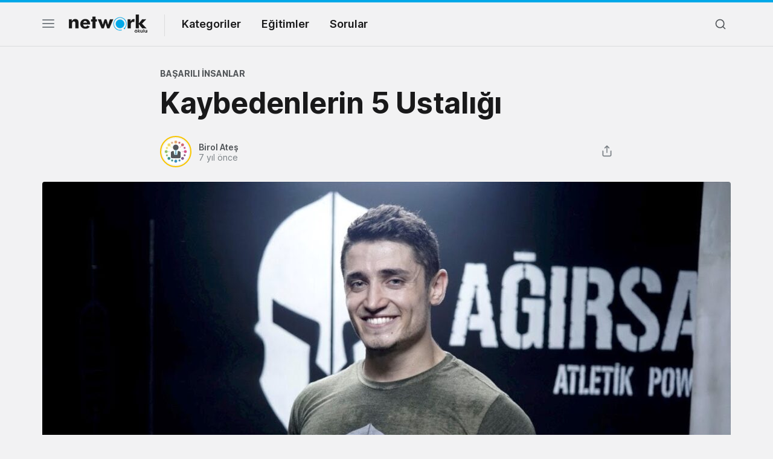

--- FILE ---
content_type: text/html; charset=UTF-8
request_url: https://networkokulu.net/kaybedenlerin-5-ustaligi/
body_size: 12535
content:
<!doctype html>
<html lang="tr">
<head>
    <meta charset="UTF-8" />
    <meta name="viewport" content="width=device-width, initial-scale=1" />
    <meta name='robots' content='index, follow, max-image-preview:large, max-snippet:-1, max-video-preview:-1' />

	<!-- This site is optimized with the Yoast SEO Premium plugin v22.4 (Yoast SEO v22.4) - https://yoast.com/wordpress/plugins/seo/ -->
	<title>Kaybedenlerin 5 Ustalığı - Network Okulu</title>
	<link rel="canonical" href="https://networkokulu.net/kaybedenlerin-5-ustaligi/" />
	<meta property="og:locale" content="tr_TR" />
	<meta property="og:type" content="article" />
	<meta property="og:title" content="Kaybedenlerin 5 Ustalığı" />
	<meta property="og:description" content="Başarılı ve kazanan insan tanımını doğru yapmanın ve öyle olmanın en kolay ve garanti yolu daha önce başarmış insanların izledikleri yolda ilerlemektir." />
	<meta property="og:url" content="https://networkokulu.net/kaybedenlerin-5-ustaligi/" />
	<meta property="og:site_name" content="Network Okulu" />
	<meta property="article:publisher" content="https://www.facebook.com/networkokulu/" />
	<meta property="article:published_time" content="2019-01-18T00:43:39+00:00" />
	<meta property="article:modified_time" content="2021-05-10T19:14:32+00:00" />
	<meta property="og:image" content="https://networkokulu.net/wp-content/uploads/2021/03/maxresdefault-3.jpg" />
	<meta property="og:image:width" content="1280" />
	<meta property="og:image:height" content="720" />
	<meta property="og:image:type" content="image/jpeg" />
	<meta name="author" content="Birol Ateş" />
	<meta name="twitter:card" content="summary_large_image" />
	<meta name="twitter:creator" content="@network_okulu" />
	<meta name="twitter:site" content="@network_okulu" />
	<meta name="twitter:label1" content="Yazan:" />
	<meta name="twitter:data1" content="Birol Ateş" />
	<meta name="twitter:label2" content="Tahmini okuma süresi" />
	<meta name="twitter:data2" content="2 dakika" />
	<!-- / Yoast SEO Premium plugin. -->


<link rel="alternate" type="application/rss+xml" title="Network Okulu &raquo; Kaybedenlerin 5 Ustalığı yorum akışı" href="https://networkokulu.net/kaybedenlerin-5-ustaligi/feed/" />
<script type="text/javascript">
/* <![CDATA[ */
window._wpemojiSettings = {"baseUrl":"https:\/\/s.w.org\/images\/core\/emoji\/15.0.3\/72x72\/","ext":".png","svgUrl":"https:\/\/s.w.org\/images\/core\/emoji\/15.0.3\/svg\/","svgExt":".svg","source":{"concatemoji":"https:\/\/networkokulu.net\/wp-includes\/js\/wp-emoji-release.min.js?ver=6.5.2"}};
/*! This file is auto-generated */
!function(i,n){var o,s,e;function c(e){try{var t={supportTests:e,timestamp:(new Date).valueOf()};sessionStorage.setItem(o,JSON.stringify(t))}catch(e){}}function p(e,t,n){e.clearRect(0,0,e.canvas.width,e.canvas.height),e.fillText(t,0,0);var t=new Uint32Array(e.getImageData(0,0,e.canvas.width,e.canvas.height).data),r=(e.clearRect(0,0,e.canvas.width,e.canvas.height),e.fillText(n,0,0),new Uint32Array(e.getImageData(0,0,e.canvas.width,e.canvas.height).data));return t.every(function(e,t){return e===r[t]})}function u(e,t,n){switch(t){case"flag":return n(e,"\ud83c\udff3\ufe0f\u200d\u26a7\ufe0f","\ud83c\udff3\ufe0f\u200b\u26a7\ufe0f")?!1:!n(e,"\ud83c\uddfa\ud83c\uddf3","\ud83c\uddfa\u200b\ud83c\uddf3")&&!n(e,"\ud83c\udff4\udb40\udc67\udb40\udc62\udb40\udc65\udb40\udc6e\udb40\udc67\udb40\udc7f","\ud83c\udff4\u200b\udb40\udc67\u200b\udb40\udc62\u200b\udb40\udc65\u200b\udb40\udc6e\u200b\udb40\udc67\u200b\udb40\udc7f");case"emoji":return!n(e,"\ud83d\udc26\u200d\u2b1b","\ud83d\udc26\u200b\u2b1b")}return!1}function f(e,t,n){var r="undefined"!=typeof WorkerGlobalScope&&self instanceof WorkerGlobalScope?new OffscreenCanvas(300,150):i.createElement("canvas"),a=r.getContext("2d",{willReadFrequently:!0}),o=(a.textBaseline="top",a.font="600 32px Arial",{});return e.forEach(function(e){o[e]=t(a,e,n)}),o}function t(e){var t=i.createElement("script");t.src=e,t.defer=!0,i.head.appendChild(t)}"undefined"!=typeof Promise&&(o="wpEmojiSettingsSupports",s=["flag","emoji"],n.supports={everything:!0,everythingExceptFlag:!0},e=new Promise(function(e){i.addEventListener("DOMContentLoaded",e,{once:!0})}),new Promise(function(t){var n=function(){try{var e=JSON.parse(sessionStorage.getItem(o));if("object"==typeof e&&"number"==typeof e.timestamp&&(new Date).valueOf()<e.timestamp+604800&&"object"==typeof e.supportTests)return e.supportTests}catch(e){}return null}();if(!n){if("undefined"!=typeof Worker&&"undefined"!=typeof OffscreenCanvas&&"undefined"!=typeof URL&&URL.createObjectURL&&"undefined"!=typeof Blob)try{var e="postMessage("+f.toString()+"("+[JSON.stringify(s),u.toString(),p.toString()].join(",")+"));",r=new Blob([e],{type:"text/javascript"}),a=new Worker(URL.createObjectURL(r),{name:"wpTestEmojiSupports"});return void(a.onmessage=function(e){c(n=e.data),a.terminate(),t(n)})}catch(e){}c(n=f(s,u,p))}t(n)}).then(function(e){for(var t in e)n.supports[t]=e[t],n.supports.everything=n.supports.everything&&n.supports[t],"flag"!==t&&(n.supports.everythingExceptFlag=n.supports.everythingExceptFlag&&n.supports[t]);n.supports.everythingExceptFlag=n.supports.everythingExceptFlag&&!n.supports.flag,n.DOMReady=!1,n.readyCallback=function(){n.DOMReady=!0}}).then(function(){return e}).then(function(){var e;n.supports.everything||(n.readyCallback(),(e=n.source||{}).concatemoji?t(e.concatemoji):e.wpemoji&&e.twemoji&&(t(e.twemoji),t(e.wpemoji)))}))}((window,document),window._wpemojiSettings);
/* ]]> */
</script>
<style id='wp-emoji-styles-inline-css' type='text/css'>

	img.wp-smiley, img.emoji {
		display: inline !important;
		border: none !important;
		box-shadow: none !important;
		height: 1em !important;
		width: 1em !important;
		margin: 0 0.07em !important;
		vertical-align: -0.1em !important;
		background: none !important;
		padding: 0 !important;
	}
</style>
<link rel='stylesheet' id='dwqa-font-awesome-css' href='https://networkokulu.net/wp-content/plugins/dw-question-answer-pro/templates/assets/css/font-awesome.min.css?ver=190820170952' type='text/css' media='all' />
<link rel='stylesheet' id='dwqa-style-css' href='https://networkokulu.net/wp-content/plugins/dw-question-answer-pro/templates/assets/css/style.css?ver=190820170952' type='text/css' media='all' />
<link rel='stylesheet' id='dwqa-style-rtl-css' href='https://networkokulu.net/wp-content/plugins/dw-question-answer-pro/templates/assets/css/rtl.css?ver=190820170952' type='text/css' media='all' />
<link rel='stylesheet' id='gn-frontend-gnfollow-style-css' href='https://networkokulu.net/wp-content/plugins/gn-publisher/assets/css/gn-frontend-gnfollow.min.css?ver=1.5.22' type='text/css' media='all' />
<link rel='stylesheet' id='style-css' href='https://networkokulu.net/wp-content/themes/networkokulu/style.css?ver=1628807619' type='text/css' media='all' />
<link rel='stylesheet' id='desktop-css' href='https://networkokulu.net/wp-content/themes/networkokulu/assets/css/desktop.css?ver=1630320332' type='text/css' media='(min-width:576px)' />
<link rel='stylesheet' id='dwqa_leaderboard-css' href='https://networkokulu.net/wp-content/plugins/dw-question-answer-pro/templates/assets/css/leaderboard.css?ver=6.5.2' type='text/css' media='all' />
<script type="text/javascript" src="https://networkokulu.net/wp-includes/js/jquery/jquery.min.js?ver=3.7.1" id="jquery-core-js"></script>
<link rel="https://api.w.org/" href="https://networkokulu.net/wp-json/" /><link rel="alternate" type="application/json" href="https://networkokulu.net/wp-json/wp/v2/posts/3604" /><link rel="EditURI" type="application/rsd+xml" title="RSD" href="https://networkokulu.net/xmlrpc.php?rsd" />
<meta name="generator" content="WordPress 6.5.2" />
<link rel='shortlink' href='https://networkokulu.net/?p=3604' />
<link rel="alternate" type="application/json+oembed" href="https://networkokulu.net/wp-json/oembed/1.0/embed?url=https%3A%2F%2Fnetworkokulu.net%2Fkaybedenlerin-5-ustaligi%2F" />
<link rel="alternate" type="text/xml+oembed" href="https://networkokulu.net/wp-json/oembed/1.0/embed?url=https%3A%2F%2Fnetworkokulu.net%2Fkaybedenlerin-5-ustaligi%2F&#038;format=xml" />


<script type="application/ld+json" class="saswp-schema-markup-output">
[{"@context":"https:\/\/schema.org\/","@type":"VideoObject","@id":"https:\/\/networkokulu.net\/kaybedenlerin-5-ustaligi\/#videoobject","url":"https:\/\/networkokulu.net\/kaybedenlerin-5-ustaligi\/","headline":"Kaybedenlerin 5 Ustal\u0131\u011f\u0131","datePublished":"2019-01-18T00:43:39+00:00","dateModified":"2021-05-10T19:14:32+00:00","description":"Ba\u015far\u0131l\u0131 ve kazanan insan\u00a0tan\u0131m\u0131n\u0131 do\u011fru yapman\u0131n ve \u00f6yle olman\u0131n en kolay ve garanti yolu daha \u00f6nce ba\u015farm\u0131\u015f insanlar\u0131n izledikleri yolda ilerlemektir. Peki ya bu yeterli gelmezse? Kimi zaman ne yapmak gerekti\u011finden \u00e7ok ne yapmamak gerekti\u011fini bilmek daha faydal\u0131 olabilir. Bu a\u00e7\u0131dan bak\u0131ld\u0131\u011f\u0131nda ba\u015far\u0131l\u0131 olmak isteyen insanlar olarak ba\u015far\u0131s\u0131z olmu\u015f ve kaybetmi\u015f insanlar\u0131n ustaca yapt\u0131\u011f\u0131 davran\u0131\u015flar\u0131","transcript":"Ba\u015far\u0131l\u0131 ve kazanan insan\u00a0tan\u0131m\u0131n\u0131 do\u011fru yapman\u0131n ve \u00f6yle olman\u0131n en kolay ve garanti yolu daha \u00f6nce ba\u015farm\u0131\u015f insanlar\u0131n izledikleri yolda ilerlemektir. Peki ya bu yeterli gelmezse?    Kimi zaman ne yapmak gerekti\u011finden \u00e7ok ne yapmamak gerekti\u011fini bilmek daha faydal\u0131 olabilir. Bu a\u00e7\u0131dan bak\u0131ld\u0131\u011f\u0131nda ba\u015far\u0131l\u0131 olmak isteyen insanlar olarak ba\u015far\u0131s\u0131z olmu\u015f ve kaybetmi\u015f insanlar\u0131n ustaca yapt\u0131\u011f\u0131 davran\u0131\u015flar\u0131 incelemekte fayda vard\u0131r.    https:\/\/www.youtube.com\/watch?vT4KFTf2ITrA&amp;amp;t234s    Ba\u015far\u0131 yolunuzda uzak durman\u0131z gerekenleri \u00f6\u011frenmek niyetindeyseniz i\u015fte A\u011f\u0131sra\u011flam\u2019\u0131n da bahsetti\u011fi, kaybedenlerin 5 ustal\u0131\u011f\u0131:  \u0130nanmamak  Bir \u015feyi ba\u015farman\u0131n ilk ad\u0131m\u0131 ona inanmakt\u0131r. \u00c7\u00fcnk\u00fc inan\u00e7, bir ki\u015fiyi ba\u015far\u0131 yolundaki zorluklarla m\u00fccadele etmeye motive edebilecek en b\u00fcy\u00fck g\u00fc\u00e7t\u00fcr.    \u015eimdiye kadar ba\u015far\u0131s\u0131z olmu\u015f insanlar\u0131n, ba\u015far\u0131s\u0131z olduklar\u0131 konudan bahsederken g\u00f6sterdikleri tav\u0131r da b\u00fcy\u00fck \u00f6l\u00e7\u00fcde bu konuda ba\u015far\u0131l\u0131 olacaklar\u0131na inanmad\u0131klar\u0131n\u0131n g\u00f6stergesidir. Do\u011fru y\u00f6nde hareket edememi\u015f olman\u0131n faturas\u0131n\u0131 \u00e7ok ba\u015fka sebeplere \u00e7\u0131karabilirler. Halbuki ba\u015far\u0131s\u0131zl\u0131klar\u0131ndaki tek kaynak inanmam\u0131\u015f olmakt\u0131r.    A\u011f\u0131rsa\u011flam, bu konuyu \u015fu c\u00fcmleyle a\u00e7\u0131k bir \u015fekilde \u00f6zetlemi\u015f: \u201cBa\u015far\u0131s\u0131z oluyorsak aksiyona ge\u00e7emedi\u011fimiz i\u00e7in ba\u015far\u0131s\u0131z oluyoruz. Aksiyona ge\u00e7emiyorsak bunun sebebi ba\u015far\u0131l\u0131 olaca\u011f\u0131m\u0131za inanmay\u0131\u015f\u0131m\u0131z.\u201d  Memnun, Minnettar Olamamak  \u0130nsanlar iyimser ve k\u00f6t\u00fcmser olarak ikiye ayr\u0131l\u0131r. \u0130yimser insanlar bulunduklar\u0131 durumdan memnun olmay\u0131 da, minnettar olduklar\u0131 \u015feylerden faydal\u0131 \u00e7\u0131kar\u0131mlarda bulunmay\u0131 da bilirler. Hayat ve ya\u015fad\u0131klar\u0131na sayg\u0131lar\u0131 vard\u0131r.    K\u00f6t\u00fcmser insanlar ise ya\u015fad\u0131klar\u0131ndan yeni \u015feyler \u00f6\u011frenme konusunda ba\u015far\u0131l\u0131 de\u011fildirler. Memnun olmalar\u0131 daha zordur.    A\u011f\u0131rsa\u011flam\u2019\u0131n ifadesiyle: \u201cPesimistler minnettar olmak bir yana hi\u00e7bir \u015feye sayg\u0131 duymazlar. \u0130nsan sayg\u0131 duymad\u0131\u011f\u0131 \u015feyden bir \u015feyler \u00f6\u011frenemez.\u201d  Su\u00e7lamak, Sorumlu Olmamak  Ba\u015far\u0131l\u0131 insanlar\u0131n al\u0131\u015fkanl\u0131klara d\u00f6n\u00fc\u015fm\u00fc\u015f rutinleri vard\u0131r. Bunlardan biri; olaylar\u0131n ve do\u011furdu\u011fu sonu\u00e7lar\u0131n sorumlulu\u011funu alma cesaretini g\u00f6stermeleridir. Ancak ba\u015far\u0131s\u0131z insanlar ise her durumda su\u00e7layacak birini arayacak, bunu her f\u0131rsatta dile getirecektirler.    Su\u00e7lamak hi\u00e7bir zaman ba\u015far\u0131s\u0131zl\u0131\u011f\u0131n \u00e7\u00f6z\u00fcm\u00fc olamaz.  Enerji ve Vakti Bo\u015fa Ge\u00e7irmek  Enerji ve vakit, yapt\u0131\u011f\u0131m\u0131z her i\u015fte ihtiyac\u0131m\u0131z olan s\u0131n\u0131rl\u0131 kaynaklar\u0131m\u0131zd\u0131r. Ba\u015far\u0131l\u0131 olmak i\u00e7in bu kaynaklar\u0131m\u0131z\u0131 do\u011fru de\u011ferlendirmeyi bilmemiz gerekir.    A\u011f\u0131rsa\u011flam\u2019\u0131n da \u00f6nerdi\u011fi yola g\u00f6re ba\u015far\u0131l\u0131 olmak i\u00e7in yapt\u0131\u011f\u0131m\u0131z i\u015flerin art\u0131lar\u0131n\u0131 ve eksilerini not edip iyi kar\u015f\u0131la\u015ft\u0131rmal\u0131, sonuca g\u00f6re bu i\u015fleri yapmaya devam etmeli veya onlar i\u00e7in kaynaklar\u0131m\u0131z\u0131 harcamaktan vazge\u00e7meliyiz.  Beklenti \u0130\u00e7inde Olmak  Ba\u015far\u0131s\u0131z olan insanlar\u0131n vazge\u00e7medi\u011fi hatalardan biri de beklenti i\u00e7inde olmakt\u0131r. \u00c7evrelerinden, ailelerinden, arkada\u015flar\u0131ndan, hayattan her zaman bekledikleri ve kar\u015f\u0131l\u0131\u011f\u0131n\u0131 bulamad\u0131klar\u0131nda kendilerinden ba\u015fka herkesi su\u00e7lad\u0131klar\u0131 \u015feyler vard\u0131r. Halbuki bu beklenti onlar\u0131n odaklar\u0131n\u0131 zay\u0131flat\u0131r.    Ba\u015far\u0131l\u0131 insanlar ise beklentilerine de\u011fil, k\u00f6t\u00fc etkilendikleri durumlar\u0131 de\u011fi\u015ftirmek i\u00e7in nereden ba\u015flayacaklar\u0131na odaklan\u0131r.        ***    A\u011f\u0131rsa\u011flam olarak tan\u0131nan Furkan Kaya\u2019n\u0131n tavsiyesi her \u015feyi \u00f6zetler nitelikte: \u201cEnerjinizi nereye kanalize edece\u011finizi bilmeniz gerekiyor. Bunu ba\u015fard\u0131\u011f\u0131n\u0131zda kaybeden de\u011fil kazanan olursunuz.\u201d    \u00d6zellikle do\u011fru spor yapmak hakk\u0131nda daha fazla bilgi almak isterseniz A\u011f\u0131rsa\u011flam'\u0131n\u00a0sitesinden bir \u00e7ok yaz\u0131ya ula\u015fabilirsiniz.","name":"Kaybedenlerin 5 Ustal\u0131\u011f\u0131","uploadDate":"2019-01-18T00:43:39+00:00","thumbnailUrl":"https:\/\/i.ytimg.com\/vi\/T4KFTf2ITrA\/hqdefault.jpg","author":{"@type":"Person","name":"Birol Ate\u015f","url":"https:\/\/networkokulu.net\/author\/birol-ates\/","sameAs":[],"image":{"@type":"ImageObject","url":"https:\/\/secure.gravatar.com\/avatar\/64e697d38c601604580f45235d698294?s=96&d=mm&r=g","height":96,"width":96}},"contentUrl":"https:\/\/www.youtube.com\/watch?v=T4KFTf2ITrA&ampt=234s","embedUrl":"https:\/\/www.youtube.com\/watch?v=T4KFTf2ITrA&ampt=234s"},

{"@context":"https:\/\/schema.org\/","@graph":[{"@context":"https:\/\/schema.org\/","@type":"SiteNavigationElement","@id":"https:\/\/networkokulu.net#Ana Men\u00fc","name":"Kategoriler","url":""},{"@context":"https:\/\/schema.org\/","@type":"SiteNavigationElement","@id":"https:\/\/networkokulu.net#Ana Men\u00fc","name":"Ki\u015fisel Geli\u015fim","url":"https:\/\/networkokulu.net\/kisisel-gelisim\/"},{"@context":"https:\/\/schema.org\/","@type":"SiteNavigationElement","@id":"https:\/\/networkokulu.net#Ana Men\u00fc","name":"Network Marketing Makaleleri","url":"https:\/\/networkokulu.net\/network-marketing\/"},{"@context":"https:\/\/schema.org\/","@type":"SiteNavigationElement","@id":"https:\/\/networkokulu.net#Ana Men\u00fc","name":"Ba\u015far\u0131l\u0131 \u0130nsanlar","url":"https:\/\/networkokulu.net\/basarili-insanlar\/"},{"@context":"https:\/\/schema.org\/","@type":"SiteNavigationElement","@id":"https:\/\/networkokulu.net#Ana Men\u00fc","name":"Sat\u0131\u015f &amp; Pazarlama","url":"https:\/\/networkokulu.net\/satis-pazarlama\/"},{"@context":"https:\/\/schema.org\/","@type":"SiteNavigationElement","@id":"https:\/\/networkokulu.net#Ana Men\u00fc","name":"Sa\u011fl\u0131kl\u0131 Ya\u015fam","url":"https:\/\/networkokulu.net\/saglikli-yasam\/"},{"@context":"https:\/\/schema.org\/","@type":"SiteNavigationElement","@id":"https:\/\/networkokulu.net#Ana Men\u00fc","name":"Kitap &amp; Film","url":"https:\/\/networkokulu.net\/kitap-film\/"},{"@context":"https:\/\/schema.org\/","@type":"SiteNavigationElement","@id":"https:\/\/networkokulu.net#Ana Men\u00fc","name":"Liderlik","url":"https:\/\/networkokulu.net\/liderlik\/"},{"@context":"https:\/\/schema.org\/","@type":"SiteNavigationElement","@id":"https:\/\/networkokulu.net#Ana Men\u00fc","name":"Tecr\u00fcbenin Kalemi","url":"https:\/\/networkokulu.net\/tecrubenin-kalemi\/"},{"@context":"https:\/\/schema.org\/","@type":"SiteNavigationElement","@id":"https:\/\/networkokulu.net#Ana Men\u00fc","name":"Sorular","url":"https:\/\/networkokulu.net\/forum\/"}]},

{"@context":"https:\/\/schema.org\/","@type":"BreadcrumbList","@id":"https:\/\/networkokulu.net\/kaybedenlerin-5-ustaligi\/#breadcrumb","itemListElement":[{"@type":"ListItem","position":1,"item":{"@id":"https:\/\/networkokulu.net","name":"Network Okulu"}},{"@type":"ListItem","position":2,"item":{"@id":"https:\/\/networkokulu.net\/kaybedenlerin-5-ustaligi\/","name":"Kaybedenlerin 5 Ustal\u0131\u011f\u0131"}}]},

{"@context":"https:\/\/schema.org\/","@type":"Article","@id":"https:\/\/networkokulu.net\/kaybedenlerin-5-ustaligi\/#Article","url":"https:\/\/networkokulu.net\/kaybedenlerin-5-ustaligi\/","inLanguage":"tr","mainEntityOfPage":"https:\/\/networkokulu.net\/kaybedenlerin-5-ustaligi\/","headline":"Kaybedenlerin 5 Ustal\u0131\u011f\u0131","description":"Ba\u015far\u0131l\u0131 ve kazanan insan\u00a0tan\u0131m\u0131n\u0131 do\u011fru yapman\u0131n ve \u00f6yle olman\u0131n en kolay ve garanti yolu daha \u00f6nce ba\u015farm\u0131\u015f insanlar\u0131n izledikleri yolda ilerlemektir. Peki ya bu yeterli gelmezse? Kimi zaman ne yapmak gerekti\u011finden \u00e7ok ne yapmamak gerekti\u011fini bilmek daha faydal\u0131 olabilir. Bu a\u00e7\u0131dan bak\u0131ld\u0131\u011f\u0131nda ba\u015far\u0131l\u0131 olmak isteyen insanlar olarak ba\u015far\u0131s\u0131z olmu\u015f ve kaybetmi\u015f insanlar\u0131n ustaca yapt\u0131\u011f\u0131 davran\u0131\u015flar\u0131","articleBody":"Ba\u015far\u0131l\u0131 ve kazanan insan\u00a0tan\u0131m\u0131n\u0131 do\u011fru yapman\u0131n ve \u00f6yle olman\u0131n en kolay ve garanti yolu daha \u00f6nce ba\u015farm\u0131\u015f insanlar\u0131n izledikleri yolda ilerlemektir. Peki ya bu yeterli gelmezse?    Kimi zaman ne yapmak gerekti\u011finden \u00e7ok ne yapmamak gerekti\u011fini bilmek daha faydal\u0131 olabilir. Bu a\u00e7\u0131dan bak\u0131ld\u0131\u011f\u0131nda ba\u015far\u0131l\u0131 olmak isteyen insanlar olarak ba\u015far\u0131s\u0131z olmu\u015f ve kaybetmi\u015f insanlar\u0131n ustaca yapt\u0131\u011f\u0131 davran\u0131\u015flar\u0131 incelemekte fayda vard\u0131r.    https:\/\/www.youtube.com\/watch?vT4KFTf2ITrA&amp;amp;t234s    Ba\u015far\u0131 yolunuzda uzak durman\u0131z gerekenleri \u00f6\u011frenmek niyetindeyseniz i\u015fte A\u011f\u0131sra\u011flam\u2019\u0131n da bahsetti\u011fi, kaybedenlerin 5 ustal\u0131\u011f\u0131:  \u0130nanmamak  Bir \u015feyi ba\u015farman\u0131n ilk ad\u0131m\u0131 ona inanmakt\u0131r. \u00c7\u00fcnk\u00fc inan\u00e7, bir ki\u015fiyi ba\u015far\u0131 yolundaki zorluklarla m\u00fccadele etmeye motive edebilecek en b\u00fcy\u00fck g\u00fc\u00e7t\u00fcr.    \u015eimdiye kadar ba\u015far\u0131s\u0131z olmu\u015f insanlar\u0131n, ba\u015far\u0131s\u0131z olduklar\u0131 konudan bahsederken g\u00f6sterdikleri tav\u0131r da b\u00fcy\u00fck \u00f6l\u00e7\u00fcde bu konuda ba\u015far\u0131l\u0131 olacaklar\u0131na inanmad\u0131klar\u0131n\u0131n g\u00f6stergesidir. Do\u011fru y\u00f6nde hareket edememi\u015f olman\u0131n faturas\u0131n\u0131 \u00e7ok ba\u015fka sebeplere \u00e7\u0131karabilirler. Halbuki ba\u015far\u0131s\u0131zl\u0131klar\u0131ndaki tek kaynak inanmam\u0131\u015f olmakt\u0131r.    A\u011f\u0131rsa\u011flam, bu konuyu \u015fu c\u00fcmleyle a\u00e7\u0131k bir \u015fekilde \u00f6zetlemi\u015f: \u201cBa\u015far\u0131s\u0131z oluyorsak aksiyona ge\u00e7emedi\u011fimiz i\u00e7in ba\u015far\u0131s\u0131z oluyoruz. Aksiyona ge\u00e7emiyorsak bunun sebebi ba\u015far\u0131l\u0131 olaca\u011f\u0131m\u0131za inanmay\u0131\u015f\u0131m\u0131z.\u201d  Memnun, Minnettar Olamamak  \u0130nsanlar iyimser ve k\u00f6t\u00fcmser olarak ikiye ayr\u0131l\u0131r. \u0130yimser insanlar bulunduklar\u0131 durumdan memnun olmay\u0131 da, minnettar olduklar\u0131 \u015feylerden faydal\u0131 \u00e7\u0131kar\u0131mlarda bulunmay\u0131 da bilirler. Hayat ve ya\u015fad\u0131klar\u0131na sayg\u0131lar\u0131 vard\u0131r.    K\u00f6t\u00fcmser insanlar ise ya\u015fad\u0131klar\u0131ndan yeni \u015feyler \u00f6\u011frenme konusunda ba\u015far\u0131l\u0131 de\u011fildirler. Memnun olmalar\u0131 daha zordur.    A\u011f\u0131rsa\u011flam\u2019\u0131n ifadesiyle: \u201cPesimistler minnettar olmak bir yana hi\u00e7bir \u015feye sayg\u0131 duymazlar. \u0130nsan sayg\u0131 duymad\u0131\u011f\u0131 \u015feyden bir \u015feyler \u00f6\u011frenemez.\u201d  Su\u00e7lamak, Sorumlu Olmamak  Ba\u015far\u0131l\u0131 insanlar\u0131n al\u0131\u015fkanl\u0131klara d\u00f6n\u00fc\u015fm\u00fc\u015f rutinleri vard\u0131r. Bunlardan biri; olaylar\u0131n ve do\u011furdu\u011fu sonu\u00e7lar\u0131n sorumlulu\u011funu alma cesaretini g\u00f6stermeleridir. Ancak ba\u015far\u0131s\u0131z insanlar ise her durumda su\u00e7layacak birini arayacak, bunu her f\u0131rsatta dile getirecektirler.    Su\u00e7lamak hi\u00e7bir zaman ba\u015far\u0131s\u0131zl\u0131\u011f\u0131n \u00e7\u00f6z\u00fcm\u00fc olamaz.  Enerji ve Vakti Bo\u015fa Ge\u00e7irmek  Enerji ve vakit, yapt\u0131\u011f\u0131m\u0131z her i\u015fte ihtiyac\u0131m\u0131z olan s\u0131n\u0131rl\u0131 kaynaklar\u0131m\u0131zd\u0131r. Ba\u015far\u0131l\u0131 olmak i\u00e7in bu kaynaklar\u0131m\u0131z\u0131 do\u011fru de\u011ferlendirmeyi bilmemiz gerekir.    A\u011f\u0131rsa\u011flam\u2019\u0131n da \u00f6nerdi\u011fi yola g\u00f6re ba\u015far\u0131l\u0131 olmak i\u00e7in yapt\u0131\u011f\u0131m\u0131z i\u015flerin art\u0131lar\u0131n\u0131 ve eksilerini not edip iyi kar\u015f\u0131la\u015ft\u0131rmal\u0131, sonuca g\u00f6re bu i\u015fleri yapmaya devam etmeli veya onlar i\u00e7in kaynaklar\u0131m\u0131z\u0131 harcamaktan vazge\u00e7meliyiz.  Beklenti \u0130\u00e7inde Olmak  Ba\u015far\u0131s\u0131z olan insanlar\u0131n vazge\u00e7medi\u011fi hatalardan biri de beklenti i\u00e7inde olmakt\u0131r. \u00c7evrelerinden, ailelerinden, arkada\u015flar\u0131ndan, hayattan her zaman bekledikleri ve kar\u015f\u0131l\u0131\u011f\u0131n\u0131 bulamad\u0131klar\u0131nda kendilerinden ba\u015fka herkesi su\u00e7lad\u0131klar\u0131 \u015feyler vard\u0131r. Halbuki bu beklenti onlar\u0131n odaklar\u0131n\u0131 zay\u0131flat\u0131r.    Ba\u015far\u0131l\u0131 insanlar ise beklentilerine de\u011fil, k\u00f6t\u00fc etkilendikleri durumlar\u0131 de\u011fi\u015ftirmek i\u00e7in nereden ba\u015flayacaklar\u0131na odaklan\u0131r.        ***    A\u011f\u0131rsa\u011flam olarak tan\u0131nan Furkan Kaya\u2019n\u0131n tavsiyesi her \u015feyi \u00f6zetler nitelikte: \u201cEnerjinizi nereye kanalize edece\u011finizi bilmeniz gerekiyor. Bunu ba\u015fard\u0131\u011f\u0131n\u0131zda kaybeden de\u011fil kazanan olursunuz.\u201d    \u00d6zellikle do\u011fru spor yapmak hakk\u0131nda daha fazla bilgi almak isterseniz A\u011f\u0131rsa\u011flam'\u0131n\u00a0sitesinden bir \u00e7ok yaz\u0131ya ula\u015fabilirsiniz.","keywords":"\u0130nan\u00e7, Ki\u015fisel Geli\u015fim, Ki\u015fisel Geli\u015fim Yaz\u0131lar\u0131, Minnettar Olmak, Sorumluluk Almak, ","datePublished":"2019-01-18T00:43:39+00:00","dateModified":"2021-05-10T19:14:32+00:00","author":{"@type":"Person","name":"Birol Ate\u015f","url":"https:\/\/networkokulu.net\/author\/birol-ates\/","sameAs":[],"image":{"@type":"ImageObject","url":"https:\/\/secure.gravatar.com\/avatar\/64e697d38c601604580f45235d698294?s=96&d=mm&r=g","height":96,"width":96}},"editor":{"@type":"Person","name":"Birol Ate\u015f","url":"https:\/\/networkokulu.net\/author\/birol-ates\/","sameAs":[],"image":{"@type":"ImageObject","url":"https:\/\/secure.gravatar.com\/avatar\/64e697d38c601604580f45235d698294?s=96&d=mm&r=g","height":96,"width":96}},"publisher":{"@type":"Organization","name":"Network Okulu","url":"https:\/\/networkokulu.net","logo":{"@type":"ImageObject","url":"https:\/\/networkokulu.net\/wp-content\/uploads\/2021\/03\/network_logo.png","width":"272","height":"66"}},"comment":null,"image":[{"@type":"ImageObject","@id":"https:\/\/networkokulu.net\/kaybedenlerin-5-ustaligi\/#primaryimage","url":"https:\/\/networkokulu.net\/wp-content\/uploads\/2021\/03\/maxresdefault-3.jpg","width":"1280","height":"720"},{"@type":"ImageObject","url":"https:\/\/networkokulu.net\/wp-content\/uploads\/2021\/03\/maxresdefault-3-1200x900.jpg","width":"1200","height":"900"},{"@type":"ImageObject","url":"https:\/\/networkokulu.net\/wp-content\/uploads\/2021\/03\/maxresdefault-3-1200x675.jpg","width":"1200","height":"675"},{"@type":"ImageObject","url":"https:\/\/networkokulu.net\/wp-content\/uploads\/2021\/03\/maxresdefault-3-720x720.jpg","width":"720","height":"720"}]}]
</script>

<link rel="icon" href="https://networkokulu.net/wp-content/uploads/2021/05/cropped-favicon-32x32.png" sizes="32x32" />
<link rel="icon" href="https://networkokulu.net/wp-content/uploads/2021/05/cropped-favicon-192x192.png" sizes="192x192" />
<link rel="apple-touch-icon" href="https://networkokulu.net/wp-content/uploads/2021/05/cropped-favicon-180x180.png" />
<meta name="msapplication-TileImage" content="https://networkokulu.net/wp-content/uploads/2021/05/cropped-favicon-270x270.png" />
</head>

<body class="post-template-default single single-post postid-3604 single-format-standard light post-single">

<div id="header" class="header-main">
    <header class="header">
        <div class="container">
            <div class="row">
                <div class="col-5 col-md-9">
                    <button class="nav-toggle" aria-label="Menü">
                        <span></span>
                        <span></span>
                        <span></span>
                    </button>
                    <a href="https://networkokulu.net" aria-label="Logo" class="logo" data-wpel-link="internal"></a>
                    <i class="delimiter"></i>
                    <ul id="menu-ana-menu" class="main-menu"><li id="menu-item-9703" class="menu-item menu-item-type-custom menu-item-object-custom menu-item-has-children menu-item-9703"><a>Kategoriler</a>
<ul class="sub-menu">
	<li id="menu-item-9705" class="menu-item menu-item-type-taxonomy menu-item-object-category current-post-ancestor current-menu-parent current-post-parent menu-item-9705"><a href="https://networkokulu.net/kisisel-gelisim/" data-wpel-link="internal">Kişisel Gelişim</a></li>
	<li id="menu-item-9706" class="menu-item menu-item-type-taxonomy menu-item-object-category menu-item-9706"><a href="https://networkokulu.net/network-marketing/" data-wpel-link="internal">Network Marketing Makaleleri</a></li>
	<li id="menu-item-9707" class="menu-item menu-item-type-taxonomy menu-item-object-category current-post-ancestor current-menu-parent current-post-parent menu-item-9707"><a href="https://networkokulu.net/basarili-insanlar/" data-wpel-link="internal">Başarılı İnsanlar</a></li>
	<li id="menu-item-9708" class="menu-item menu-item-type-taxonomy menu-item-object-category menu-item-9708"><a href="https://networkokulu.net/satis-pazarlama/" data-wpel-link="internal">Satış &amp; Pazarlama</a></li>
	<li id="menu-item-9709" class="menu-item menu-item-type-taxonomy menu-item-object-category menu-item-9709"><a href="https://networkokulu.net/saglikli-yasam/" data-wpel-link="internal">Sağlıklı Yaşam</a></li>
	<li id="menu-item-9710" class="menu-item menu-item-type-taxonomy menu-item-object-category menu-item-9710"><a href="https://networkokulu.net/kitap-film/" data-wpel-link="internal">Kitap &amp; Film</a></li>
	<li id="menu-item-9711" class="menu-item menu-item-type-taxonomy menu-item-object-category menu-item-9711"><a href="https://networkokulu.net/liderlik/" data-wpel-link="internal">Liderlik</a></li>
	<li id="menu-item-9712" class="menu-item menu-item-type-taxonomy menu-item-object-category menu-item-9712"><a href="https://networkokulu.net/tecrubenin-kalemi/" data-wpel-link="internal">Tecrübenin Kalemi</a></li>
</ul>
</li>
<li id="menu-item-9704" class="menu-item menu-item-type-custom menu-item-object-custom menu-item-9704"><a href="#">Eğitimler</a></li>
<li id="menu-item-10307" class="menu-item menu-item-type-post_type menu-item-object-page menu-item-10307"><a href="https://networkokulu.net/forum/" data-wpel-link="internal">Sorular</a></li>
</ul>                </div>
                <div class="col-7 col-md-3 text-right">
                    <ul class="right-menu">
                        <li><a class="btn-search-menu"><i class="icon-md icon-search"></i></a></li>
                    </ul>
                </div>
            </div>
        </div>
    </header>
    <div class="full-navigation">
        <div class="container full-page-navigation">
            <div class="d-md-none"></div>
            <div class="row flex-reverse">
                <div class="col-12 col-md-8">
                    <div class="d-md-none">
                        <div class="fp-search-fake">
                            <span class="icon-sm icon-search"></span> Network Okulu'nda arayın...
                        </div>
                    </div>
                    <ul class="fp-navigation">
                        <li>
                            <a href="#">Kategoriler</a>
                            <ul>
                                                                    <li><a href="https://networkokulu.net/basarili-insanlar/" data-wpel-link="internal"><span>Başarılı İnsanlar</span></a></li>
                                                                    <li><a href="https://networkokulu.net/kisisel-gelisim/" data-wpel-link="internal"><span>Kişisel Gelişim</span></a></li>
                                                                    <li><a href="https://networkokulu.net/kitap-film/" data-wpel-link="internal"><span>Kitap &amp; Film</span></a></li>
                                                                    <li><a href="https://networkokulu.net/liderlik/" data-wpel-link="internal"><span>Liderlik</span></a></li>
                                                                    <li><a href="https://networkokulu.net/network-marketing/" data-wpel-link="internal"><span>Network Marketing Makaleleri</span></a></li>
                                                                    <li><a href="https://networkokulu.net/saglikli-yasam/" data-wpel-link="internal"><span>Sağlıklı Yaşam</span></a></li>
                                                                    <li><a href="https://networkokulu.net/satis-pazarlama/" data-wpel-link="internal"><span>Satış &amp; Pazarlama</span></a></li>
                                                                    <li><a href="https://networkokulu.net/sosyal-medya/" data-wpel-link="internal"><span>Sosyal Medya</span></a></li>
                                                                    <li><a href="https://networkokulu.net/tecrubenin-kalemi/" data-wpel-link="internal"><span>Tecrübenin Kalemi</span></a></li>
                                                            </ul>
                        </li>
                        <li class="fp-sub-mobile">
                            <a class="fb-sm-cats">Eğitimler<span class="icon-sm icon-chevron-right"></span></a>
                            <ul>
                                <li><a href="https://networkokulu.online/egitimler/a-dan-z-ye-network-marketing/" target="_blank" data-wpel-link="exclude" rel="noopener noreferrer">A’dan Z’ye Network Marketing </a></li>
                                <li><a href="https://networkokulu.online/egitimler/basarinizi-garantileyin/" target="_blank" data-wpel-link="exclude" rel="noopener noreferrer">Başarınızı Garantileyin </a></li>
                                <li><a href="https://networkokulu.online/egitimler/kazandiran-yetenekler/" target="_blank" data-wpel-link="exclude" rel="noopener noreferrer">Kazandıran Yetenekler </a></li>
                            </ul>
                        </li>
                        <li>
                            <a>Network Okulu</a>
                            <ul class="fp-ma-links">
                                <li class="hide-om"><a href="#">Hakkında</a></li>
                                <li class="hide-om"><a href="#">Yazarlar</a></li>
                                <li class="hide-om"><a href="#">Katkıda Bulun</a></li>
                                <li class="hide-om"><a href="#">Girişiminizi Tanıtın</a></li>
                                <li class="divider"></li>
                                <li><a href="https://networkokulu.net/iletisim" data-wpel-link="internal">İletişim</a></li>
                            </ul>
                        </li>
                    </ul>
                </div>
                <div class="col-12 col-md-4 fp-sr-body">

                </div>
            </div>
        </div>
        <div class="container full-page-search">
            <div class="row">
                <div class="col-12 col-md-7 fp-full-fix">
                    <div class="big-search">
                        <form id="siteSearchForm" method="get" action="https://networkokulu.net/">
    <input type="text" id="searchBig" class="search-big-input" name="s" autocomplete="off">
</form>                    </div>
                    <div class="fp-search-recent-posts">
                        <div class="fp-sr-p-title">SON EKLENENLER</div>
                        <ul class="scroll-thin">

                        </ul>
                    </div>
                </div>
            </div>
        </div>
    </div>
    <div class="ui-options-nav">
        <div class="container">
            <div class="row">
                <div class="col-12 col-md-7">
                    <span class="btn-switch-ui btn-switch-mode theme-light"><span>Koyu tema</span>
                        <button class="btn-switch"></button></span>
                </div>
                <div class="col-12 col-md-5 text-right">
                    <ul class="nav-socials">
                        <li class="s-twitter"><a href="#"></a></li>
                        <li class="s-facebook"><a href="#"></a></li>
                        <li class="s-linkedin"><a href="#"></a></li>
                        <li class="s-instagram"><a href="#"></a></li>
                        <li class="s-rss"><a href="#"></a></li>
                    </ul>
                </div>
            </div>
        </div>
    </div>
</div>    <div id="wrapper">

        <div class="container single-post">
            <article >
                <div class="row">
    <div class="offset-md-2 col-md-8">
                    <div class="row">
                <div class="col-6">
                    <div class="single-post-category">
                        <a href="https://networkokulu.net/basarili-insanlar/" title="Başarılı İnsanlar" data-wpel-link="internal">
                            Başarılı İnsanlar                        </a>
                    </div>
                </div>
            </div>
                <h1 class="single-post-title">Kaybedenlerin 5 Ustalığı</h1>                <div class="row">
            <div class="col-8 col-md-5">
                <a href="https://networkokulu.net/author/birol-ates/" class="single-post-meta" data-wpel-link="internal">
                    <span class="single-post-avatar">
                        <span class="avatar size-default">
                            <span style="background-image: url(https://secure.gravatar.com/avatar/64e697d38c601604580f45235d698294?s=44&d=mm&r=g)"></span>
                        </span>
                    </span>
                    <span class="single-post-meta-text">
                        <strong>Birol Ateş</strong>
                        <span class="sp-date">7 yıl önce</span>
                    </span>
                </a>
            </div>
            <div class="col-4 col-md-7 post-meta-actions">
                <div class="post-sharing">
                    <a data-id="3604" class="btn-post-share">
                        <i class="icon-md icon-share"></i>
                    </a>
                </div>
            </div>
        </div>
    </div>
</div>

<div class="single-post-image">
    <img width="1140" height="641" src="https://networkokulu.net/wp-content/uploads/2021/03/maxresdefault-3-1140x641.jpg" class="attachment-single-post-image size-single-post-image wp-post-image" alt="" decoding="async" fetchpriority="high" srcset="https://networkokulu.net/wp-content/uploads/2021/03/maxresdefault-3-1140x641.jpg 1140w, https://networkokulu.net/wp-content/uploads/2021/03/maxresdefault-3-1024x576.jpg 1024w, https://networkokulu.net/wp-content/uploads/2021/03/maxresdefault-3-768x432.jpg 768w, https://networkokulu.net/wp-content/uploads/2021/03/maxresdefault-3-278x157.jpg 278w, https://networkokulu.net/wp-content/uploads/2021/03/maxresdefault-3-555x312.jpg 555w, https://networkokulu.net/wp-content/uploads/2021/03/maxresdefault-3-179x101.jpg 179w, https://networkokulu.net/wp-content/uploads/2021/03/maxresdefault-3.jpg 1280w" sizes="(max-width: 1140px) 100vw, 1140px" /></div>
<div class="single-post-body">
    <div class="row">
        <div class="col-12 col-md-2 single-post-sidebar hide-for-mobile">
            
<div class="sticky-sidebar">
    <div class="sticky-sidebar-item">
        <div class="share-m-title">Paylaş</div>
        <div class="post-sharing">
            <a href="https://www.facebook.com/sharer.php?u=https%3A%2F%2Fnetworkokulu.net%2Fkaybedenlerin-5-ustaligi%2F" target="_blank" title="Facebook&#039;ta paylaş" class="share-social" data-wpel-link="exclude" rel="noopener noreferrer"><i class="icon-md icon-g-facebook"></i></a>
            <a href="https://twitter.com/intent/tweet?text=Kaybedenlerin+5+Ustal%C4%B1%C4%9F%C4%B1&amp;url=https%3A%2F%2Fnetworkokulu.net%2Fkaybedenlerin-5-ustaligi%2F&amp;via=network_okulu" target="_blank" title="Twitter&#039;da paylaş" class="share-social" data-wpel-link="exclude" rel="noopener noreferrer"><i class="icon-md icon-g-twitter"></i></a>
            <a href="https://www.linkedin.com/cws/share?url=https://networkokulu.net/kaybedenlerin-5-ustaligi/" target="_blank" class="share-social" title="Linkedin&#039;de paylaş" data-wpel-link="exclude" rel="noopener noreferrer"><i class="icon-md icon-g-linkedin"></i></a>
            <a href="whatsapp://send?text=https://networkokulu.net/kaybedenlerin-5-ustaligi/" target="_blank" class="share-social hfd" title="Whatsapp&#039;ta paylaş" data-wpel-link="internal"><i class="icon-md icon-g-whatsapp"></i></a>
        </div>
    </div>
</div>        </div>
        <div class="col-12 col-md-8">
            <div class="single-post-content">
                <p><a href="https://networkokulu.net/gercek-basariyi-yanlis-tanimliyoruz-iste-dogru-tanimlamak-icin-2-unsur/" target="_blank" rel="noopener" data-wpel-link="internal">Başarılı ve kazanan insan</a> tanımını doğru yapmanın ve öyle olmanın en kolay ve garanti yolu daha önce başarmış insanların izledikleri yolda ilerlemektir. Peki ya bu yeterli gelmezse?</p>
<p>Kimi zaman ne yapmak gerektiğinden çok ne yapmamak gerektiğini bilmek daha faydalı olabilir. Bu açıdan bakıldığında başarılı olmak isteyen insanlar olarak başarısız olmuş ve kaybetmiş insanların ustaca yaptığı davranışları incelemekte fayda vardır.</p>
<p><iframe title="[VLOG] Kaybedenlerin Ustaca Yaptığı 5 Hata" width="500" height="281" src="https://www.youtube.com/embed/T4KFTf2ITrA?feature=oembed" frameborder="0" allow="accelerometer; autoplay; clipboard-write; encrypted-media; gyroscope; picture-in-picture; web-share" referrerpolicy="strict-origin-when-cross-origin" allowfullscreen></iframe></p>
<p>Başarı yolunuzda uzak durmanız gerekenleri öğrenmek niyetindeyseniz işte Ağısrağlam’ın da bahsettiği, kaybedenlerin 5 ustalığı:</p>
<h3>İnanmamak</h3>
<p>Bir şeyi <a href="https://networkokulu.net/yaptigin-seye-inaniyor-musun/" target="_blank" rel="noopener" data-wpel-link="internal">başarmanın ilk adımı ona inanmaktır</a>. Çünkü inanç, bir kişiyi başarı yolundaki zorluklarla mücadele etmeye motive edebilecek en büyük güçtür.</p>
<p>Şimdiye kadar başarısız olmuş insanların, başarısız oldukları konudan bahsederken gösterdikleri tavır da büyük ölçüde bu konuda başarılı olacaklarına inanmadıklarının göstergesidir. Doğru yönde hareket edememiş olmanın faturasını çok başka sebeplere çıkarabilirler. Halbuki başarısızlıklarındaki tek kaynak inanmamış olmaktır.</p>
<p>Ağırsağlam, bu konuyu şu cümleyle açık bir şekilde özetlemiş: “Başarısız oluyorsak aksiyona geçemediğimiz için başarısız oluyoruz. Aksiyona geçemiyorsak bunun sebebi başarılı olacağımıza inanmayışımız.”</p>
<h3>Memnun, Minnettar Olamamak</h3>
<p>İnsanlar iyimser ve kötümser olarak ikiye ayrılır. İyimser insanlar bulundukları durumdan memnun olmayı da, minnettar oldukları şeylerden faydalı çıkarımlarda bulunmayı da bilirler. Hayat ve yaşadıklarına saygıları vardır.</p>
<p>Kötümser insanlar ise yaşadıklarından yeni şeyler öğrenme konusunda başarılı değildirler. Memnun olmaları daha zordur.</p>
<p>Ağırsağlam’ın ifadesiyle: “Pesimistler minnettar olmak bir yana hiçbir şeye saygı duymazlar. İnsan saygı duymadığı şeyden bir şeyler öğrenemez.”</p>
<h3>Suçlamak, Sorumlu Olmamak</h3>
<p><a href="https://networkokulu.net/basarili-insanlarin-5-aliskanligi/" target="_blank" rel="noopener" data-wpel-link="internal">Başarılı insanların alışkanlıklara</a> dönüşmüş rutinleri vardır. Bunlardan biri; olayların ve doğurduğu sonuçların sorumluluğunu alma cesaretini göstermeleridir. Ancak başarısız insanlar ise her durumda suçlayacak birini arayacak, bunu her fırsatta dile getirecektirler.</p>
<p>Suçlamak hiçbir zaman başarısızlığın çözümü olamaz.</p>
<h3>Enerji ve Vakti Boşa Geçirmek</h3>
<p>Enerji ve vakit, yaptığımız her işte ihtiyacımız olan sınırlı kaynaklarımızdır. Başarılı olmak için bu kaynaklarımızı doğru değerlendirmeyi bilmemiz gerekir.</p>
<p>Ağırsağlam’ın da önerdiği yola göre başarılı olmak için yaptığımız işlerin artılarını ve eksilerini not edip iyi karşılaştırmalı, sonuca göre bu işleri yapmaya devam etmeli veya onlar için kaynaklarımızı harcamaktan vazgeçmeliyiz.</p>
<h3>Beklenti İçinde Olmak</h3>
<p>Başarısız olan insanların vazgeçmediği hatalardan biri de beklenti içinde olmaktır. Çevrelerinden, ailelerinden, arkadaşlarından, hayattan her zaman bekledikleri ve karşılığını bulamadıklarında kendilerinden başka herkesi suçladıkları şeyler vardır. Halbuki bu beklenti onların odaklarını zayıflatır.</p>
<p>Başarılı insanlar ise beklentilerine değil, kötü etkilendikleri durumları değiştirmek için nereden başlayacaklarına odaklanır.</p>
<p>***</p>
<p>Ağırsağlam olarak tanınan Furkan Kaya’nın tavsiyesi her şeyi özetler nitelikte: “Enerjinizi nereye kanalize edeceğinizi bilmeniz gerekiyor. Bunu başardığınızda kaybeden değil kazanan olursunuz.”</p>
<p>Özellikle doğru spor yapmak hakkında daha fazla bilgi almak isterseniz <a href="https://www.agirsaglam.com/blog/" target="_blank" rel="noopener nofollow external noreferrer" data-wpel-link="external">Ağırsağlam</a>&#8216;ın sitesinden bir çok yazıya ulaşabilirsiniz.</p>
<div class='yarpp yarpp-related yarpp-related-website yarpp-template-list'>
<!-- YARPP List -->
<h3>İlgili Yazılar:</h3><ol>
<li><a href="https://networkokulu.net/performansinizi-gelistirmenin-bilimsel-destekli-3-yolu/" rel="bookmark" title="Performansınızı Geliştirmenin Bilimsel Destekli 3 Yolu" data-wpel-link="internal">Performansınızı Geliştirmenin Bilimsel Destekli 3 Yolu</a></li>
<li><a href="https://networkokulu.net/hedefinizi-gerceklestirmek-icin-bu-akil-oyununu-oynayin/" rel="bookmark" title="Hedefinizi Gerçekleştirmek İçin Bu Akıl Oyununu Oynayın" data-wpel-link="internal">Hedefinizi Gerçekleştirmek İçin Bu Akıl Oyununu Oynayın</a></li>
</ol>
</div>
            </div>
            <ul class="single-post-tags">
                                        <li><a href="https://networkokulu.net/etiket/inanc/" title="İnanç" rel="nofollow" data-wpel-link="internal">İnanç</a></li>
                                            <li><a href="https://networkokulu.net/etiket/kisisel-gelisim/" title="Kişisel Gelişim" rel="nofollow" data-wpel-link="internal">Kişisel Gelişim</a></li>
                                            <li><a href="https://networkokulu.net/etiket/kisisel-gelisim-yazilari/" title="Kişisel Gelişim Yazıları" rel="nofollow" data-wpel-link="internal">Kişisel Gelişim Yazıları</a></li>
                                            <li><a href="https://networkokulu.net/etiket/minnettar-olmak/" title="Minnettar Olmak" rel="nofollow" data-wpel-link="internal">Minnettar Olmak</a></li>
                                            <li><a href="https://networkokulu.net/etiket/sorumluluk-almak/" title="Sorumluluk Almak" rel="nofollow" data-wpel-link="internal">Sorumluluk Almak</a></li>
                                                </ul>
                    </div>
    </div>
</div>
            </article>
        </div>
            <div class="section-w-b-head mobile-gray-edge related-posts">
        <div class="black-g-head bg-angled-edge"></div>
        <div class="container">
            <h2 class="s-w-b-title">Bunlar ilginizi çekebilir</h2>
            <div class="row">
                                    <div class="col-12 col-md-4">
    <div class="post post-card related-post">
        <div>
            <figure class="post-photo">
                <a href="https://networkokulu.net/kacingan-baglanma/" title="Kaçıngan Bağlanma Nedir? 5 Belirgin Özellik" data-wpel-link="internal">
                    <img width="360" height="200" src="https://networkokulu.net/wp-content/uploads/2023/07/kacingan-baglanma-360x200.jpg" class="post-image wp-post-image" alt="kacingan baglanma" decoding="async" />                </a>
            </figure>
            <div class="post-rel-cnt">
                <div class="post-category">
                    <a href="https://networkokulu.net/kisisel-gelisim/" title="Kişisel Gelişim" data-wpel-link="internal">
                        Kişisel Gelişim                    </a>
                </div>
                <div class="post-cnt">
                    <div class="post-title">
                        <a href="https://networkokulu.net/kacingan-baglanma/" title="Kaçıngan Bağlanma Nedir? 5 Belirgin Özellik" data-wpel-link="internal">
                            <h2>Kaçıngan Bağlanma Nedir? 5 Belirgin Özellik</h2>                        </a>
                    </div>
                </div>
            </div>
        </div>

        <div class="post-meta">
            <a href="https://networkokulu.net/author/erel/" class="post-author-name" data-wpel-link="internal">Erel Alkan</a>
        </div>
    </div>
</div>                                    <div class="col-12 col-md-4">
    <div class="post post-card related-post">
        <div>
            <figure class="post-photo">
                <a href="https://networkokulu.net/hangi-tene-hangi-renk-kiyafet-yakisir/" title="Hangi Tene Hangi Renk Kıyafet Yakışır? Kendini Keşfet!" data-wpel-link="internal">
                    <img width="360" height="200" src="https://networkokulu.net/wp-content/uploads/2023/07/hangi-tene-hangi-renk-kiyafit-yakisir-360x200.jpg" class="post-image wp-post-image" alt="hangi tene hangi renk kiyafit yakisir" decoding="async" loading="lazy" />                </a>
            </figure>
            <div class="post-rel-cnt">
                <div class="post-category">
                    <a href="https://networkokulu.net/kisisel-gelisim/" title="Kişisel Gelişim" data-wpel-link="internal">
                        Kişisel Gelişim                    </a>
                </div>
                <div class="post-cnt">
                    <div class="post-title">
                        <a href="https://networkokulu.net/hangi-tene-hangi-renk-kiyafet-yakisir/" title="Hangi Tene Hangi Renk Kıyafet Yakışır? Kendini Keşfet!" data-wpel-link="internal">
                            <h2>Hangi Tene Hangi Renk Kıyafet Yakışır? Kendini Keşfet!</h2>                        </a>
                    </div>
                </div>
            </div>
        </div>

        <div class="post-meta">
            <a href="https://networkokulu.net/author/erel/" class="post-author-name" data-wpel-link="internal">Erel Alkan</a>
        </div>
    </div>
</div>                                    <div class="col-12 col-md-4">
    <div class="post post-card related-post">
        <div>
            <figure class="post-photo">
                <a href="https://networkokulu.net/nezaket-kurallari/" title="Nezaket Kuralları Nelerdir? 60 Kural ve Örnekleri" data-wpel-link="internal">
                    <img width="360" height="200" src="https://networkokulu.net/wp-content/uploads/2021/11/nezaket-kurallari-360x200.jpg" class="post-image wp-post-image" alt="nezaket kuralları" decoding="async" loading="lazy" />                </a>
            </figure>
            <div class="post-rel-cnt">
                <div class="post-category">
                    <a href="https://networkokulu.net/kisisel-gelisim/" title="Kişisel Gelişim" data-wpel-link="internal">
                        Kişisel Gelişim                    </a>
                </div>
                <div class="post-cnt">
                    <div class="post-title">
                        <a href="https://networkokulu.net/nezaket-kurallari/" title="Nezaket Kuralları Nelerdir? 60 Kural ve Örnekleri" data-wpel-link="internal">
                            <h2>Nezaket Kuralları Nelerdir? 60 Kural ve Örnekleri</h2>                        </a>
                    </div>
                </div>
            </div>
        </div>

        <div class="post-meta">
            <a href="https://networkokulu.net/author/birol/" class="post-author-name" data-wpel-link="internal">Network Okulu</a>
        </div>
    </div>
</div>                            </div>
        </div>
    </div>
        </div>

<footer>
    <section id="footer">
        <div class="container">
            <div class="row">
                <div class="col-12 col-md-2 m-c-d-l">
                    <a href="/" aria-label="Logo" class="logo" data-wpel-link="internal"></a>
                </div>
                <div class="col-2 hfm">
                    <div class="footer-title">Kategoriler</div>
                    <ul class="footer-nav">
                                            <li><a href="https://networkokulu.net/basarili-insanlar/" data-wpel-link="internal">Başarılı İnsanlar</a></li>
                                            <li><a href="https://networkokulu.net/kisisel-gelisim/" data-wpel-link="internal">Kişisel Gelişim</a></li>
                                            <li><a href="https://networkokulu.net/kitap-film/" data-wpel-link="internal">Kitap &amp; Film</a></li>
                                            <li><a href="https://networkokulu.net/liderlik/" data-wpel-link="internal">Liderlik</a></li>
                                            <li><a href="https://networkokulu.net/network-marketing/" data-wpel-link="internal">Network Marketing Makaleleri</a></li>
                                            <li><a href="https://networkokulu.net/saglikli-yasam/" data-wpel-link="internal">Sağlıklı Yaşam</a></li>
                                            <li><a href="https://networkokulu.net/satis-pazarlama/" data-wpel-link="internal">Satış &amp; Pazarlama</a></li>
                                            <li><a href="https://networkokulu.net/sosyal-medya/" data-wpel-link="internal">Sosyal Medya</a></li>
                                            <li><a href="https://networkokulu.net/tecrubenin-kalemi/" data-wpel-link="internal">Tecrübenin Kalemi</a></li>
                                        </ul>
                </div>
                <div class="col-2 hfm">
                    <div class="footer-title">Konular</div>
                    <ul class="footer-nav">
                        <li><a href="#">Dijital</a></li>
                        <li><a href="#">E-Ticaret</a></li>
                        <li><a href="#">Girişim</a></li>
                        <li><a href="#">Mobil</a></li>
                        <li><a href="#">Teknoloji</a></li>
                        <li><a href="#">Yatırım</a></li>
                    </ul>
                </div>
                <div class="col-2 hfm">
                    <div class="footer-title"></div>
                    <ul class="footer-nav">
                    </ul>
                </div>
                <div class="col-12 col-md-2">
                    <div class="footer-title hfm">NETWORK OKULU</div>
                    <ul class="footer-nav m-lf-fix fmt-mobile">
                        <li><a href="#">Hakkında</a></li>
                        <li><a href="#">Yazarlar</a></li>
                        <li><a href="#">Katkıda Bulun</a></li>
                        <li><a href="#">Reklam</a></li>
                        <li><a href="#">Girişiminizi Tanıtın</a></li>
                        <li><a href="https://networkokulu.net/iletisim" data-wpel-link="internal">İletişim</a></li>
                    </ul>
                </div>
                <div class="col-12 col-md-2">
                    <div class="footer-title hfm"></div>
                    <ul class="footer-nav m-lf-fix">
                        <li class="hfm"><a href="#" target="_blank">Etkinlikler</a></li>
                        <li class="hfm"><a href="#">İş İlanları</a></li>
                        <li class="divider hfm"></li>
                        <li><a href="#">Gizlilik Politikası</a></li>
                        <li><a href="#">Kullanım Koşulları</a></li>
                    </ul>
                </div>
            </div>
            <div class="row footer-bottom">
                <div class="col-4 hfm">
                </div>
                <div class="col-4 hfm copy-r">
                    Tüm hakları saklıdır. © 2021
                </div>
                <div class="col-12 col-md-4 text-right">
                    <ul class="nav-socials">
                        <li class="s-twitter"><a href="#" target="_blank"></a></li>
                        <li class="s-facebook"><a href="#" target="_blank"></a></li>
                        <li class="s-linkedin"><a href="#"></a></li>
                        <li class="s-instagram"><a href="#"></a></li>
                        <li class="s-rss"><a href="#"></a></li>
                    </ul>
                </div>
            </div>
        </div>
    </section>
</footer>
<script>

    window.NetworkOkulu = {"csrfToken":"uODXqceNRp1UhBxzZ770mSMLgcb7AhuZWUsqy1Tr","locale":"tr","url":{"login":"\/login\/","api.post.like":"https:\/\/webrazzi.com\/api\/v2\/posts\/0\/action\/like","api.post.collection":"https:\/\/webrazzi.com\/api\/post\/collection","api.post.comments":"https:\/\/webrazzi.com\/api\/v2\/posts\/0\/comments","api.notification.count":"https:\/\/webrazzi.com\/api\/v2\/account\/notifications\/count"},"infinite":5,"gdpr":{"version":20190328,"text":"Deneyiminizi daha iyi hale getirmek i\u00e7in bu web sitesinde \u00e7erezleri kullan\u0131yoruz. Devam ederek \u00e7erez kullan\u0131m\u0131m\u0131z\u0131 kabul etmi\u015f oluyorsunuz.","more":"Daha Fazla Bilgi","url":"https:\/\/webrazzi.com\/gizlilik-sozlesmesi\/","accept":"Kabul et"},"auth":false,"translate":{"something_went_wrong":"Bir hata olu\u015ftu","confirm":"Onayla","cancel":"Vazge\u00e7","add_to_collection":"Koleksiyona Ekle","please_login":"Giri\u015f Yap\u0131n\u0131z","success_job":"\u0130\u015fleminiz Ba\u015far\u0131l\u0131","free":"\u00dccretsiz","select_your_address":"L\u00fctfen adres se\u00e7iminizi yap\u0131n\u0131z.","three_d_modal_title":"3d Secure \u0130\u015fleminiz","iframe_not_supported":"Taray\u0131c\u0131n\u0131z iframe desteklemedi\u011fi i\u00e7in i\u015fleminiz yap\u0131lam\u0131yor.","product_summary_error":"Bir hata olu\u015ftu. \u00dcr\u00fcn \u00f6zeti y\u00fcklenemedi.","unsupported_images":"Se\u00e7ti\u011finiz foto\u011fraf tipi desteklenmiyor. Desteklenen uzant\u0131lar: ","browser_not_support":"Taray\u0131c\u0131n\u0131z dosya y\u00fckleme ara birimini desteklemiyor.","card_will_be_deleted":"Se\u00e7ti\u011finiz kart silinecektir. Emin misiniz?","collection_delete_confirm":"Koleksiyonu silmek istedi\u011finize emin misiniz?","pagination_exceed":"Maksimum sonu\u00e7 say\u0131s\u0131na ula\u015f\u0131ld\u0131.","pagination_error":"Sonu\u00e7lar getirilirken bir hata olu\u015ftu.","append_like_count":"be\u011feni","delete":"Sil","delete_comment_confirm":"Yorumunuzu silmek istedi\u011finize emin misiniz?","write_your_email":"E-posta adresinizi yaz\u0131n\u0131z.","newsletter_choice":"Abone olmak istedi\u011finiz b\u00fclteni se\u00e7iniz.","copied":"Kopyaland\u0131!","selected_file_append":"Se\u00e7ilen Dosya: ","networking_modal_title":"Networking Ayarlar\u0131","networking_not_saved":"Ayarlar\u0131n\u0131z kaydedilemedi. Bir sorun olu\u015ftu.","card_visit_modal_title":"Kartvizit Payla\u015f\u0131m\u0131","unseen_notification":"Okunmam\u0131\u015f bildirimleriniz var"}}
</script>

		<!-- GA Google Analytics @ https://m0n.co/ga -->
		<script>
			(function(i,s,o,g,r,a,m){i['GoogleAnalyticsObject']=r;i[r]=i[r]||function(){
			(i[r].q=i[r].q||[]).push(arguments)},i[r].l=1*new Date();a=s.createElement(o),
			m=s.getElementsByTagName(o)[0];a.async=1;a.src=g;m.parentNode.insertBefore(a,m)
			})(window,document,'script','https://www.google-analytics.com/analytics.js','ga');
			ga('create', 'UA-127838303-1', 'auto');
			ga('send', 'pageview');
		</script>

	<link rel='stylesheet' id='yarppRelatedCss-css' href='https://networkokulu.net/wp-content/plugins/yet-another-related-posts-plugin/style/related.css?ver=5.30.11' type='text/css' media='all' />
<script type="text/javascript" src="https://networkokulu.net/wp-content/themes/networkokulu/assets/js/vendor.js?ver=1622751694" id="vendor-js"></script>
<script type="text/javascript" src="https://networkokulu.net/wp-content/themes/networkokulu/assets/js/socket.io.min.js?ver=1618267265" id="socket-js"></script>
<script type="text/javascript" id="toc-front-js-extra">
/* <![CDATA[ */
var tocplus = {"visibility_show":"show","visibility_hide":"hide","width":"Auto"};
/* ]]> */
</script>
<script type="text/javascript" src="https://networkokulu.net/wp-content/plugins/table-of-contents-plus/front.min.js?ver=2411.1" id="toc-front-js"></script>
<script type="text/javascript" id="theme-js-extra">
/* <![CDATA[ */
var helpers = {"ajaxurl":"https:\/\/networkokulu.net\/wp-admin\/admin-ajax.php"};
/* ]]> */
</script>
<script type="text/javascript" src="https://networkokulu.net/wp-content/themes/networkokulu/assets/js/theme.js?ver=1634067956" id="theme-js"></script>
</body>
</html>

<!-- Page cached by LiteSpeed Cache 7.2 on 2026-01-22 08:04:16 -->

--- FILE ---
content_type: text/javascript
request_url: https://networkokulu.net/wp-content/themes/networkokulu/assets/js/theme.js?ver=1634067956
body_size: 7668
content:
String.prototype.turkishUpperCase = function () {
    return this.replace(/ÄŸ/g, 'Ä').replace(/Ã¼/g, 'Ãœ').replace(/ÅŸ/g, 'Å').replace(/Ä±/g, 'I').replace(/i/g, 'Ä°').replace(/Ã¶/g, 'Ã–').replace(/Ã§/g, 'Ã‡').toUpperCase();
};
String.prototype.turkishLowerCase = function () {
    return this.replace(/Ä/g, 'ÄŸ').replace(/Ãœ/g, 'Ã¼').replace(/Å/g, 'ÅŸ').replace(/I/g, 'Ä±').replace(/Ä°/g, 'i').replace(/Ã–/g, 'Ã¶').replace(/Ã‡/g, 'Ã§').toLowerCase();
};
Number.prototype.format = function (n, x, s, c) {
    let re = '\\d(?=(\\d{' + (x || 3) + '})+' + (n > 0 ? '\\D' : '$') + ')', num = this.toFixed(Math.max(0, ~~n));
    return (c ? num.replace('.', c) : num).replace(new RegExp(re, 'g'), '$&' + (s || ',')).toString().replace(c + '00', '');
};
String.prototype.findAndReplace = function (strFind, strReplace) {
    strFind = strFind.replace(/[.*+\-?^${}()|[\]\\]/g, '\\$&');
    return this.replace(new RegExp(strFind, 'g'), strReplace);
};
String.prototype.isNullOrWhiteSpace = function () {
    return (!this || this.length === 0 || /^\s*$/.test(this))
};
const errorMessageHelpBlock = '<span class="help-block"><strong>%error_msg%</strong></span>';
jQuery.fn.reverse = function () {
    return this.pushStack(this.get().reverse(), arguments);
};
window['_trans'] = function (key, default_text) {
    if (window["NetworkOkulu"].translate.hasOwnProperty(key)) {
        return window["NetworkOkulu"].translate[key];
    }
    return default_text;
}

function handleClick(event) {
    amplify(event.target);
}

function handleKeypress(event) {
    if (event.keyCode === 32 || event.keyCode === 13) {
        event.preventDefault();
        amplify(event.target);
    }
}

function amplify(element) {
    const expanded = element.getAttribute('aria-expanded') === 'true'
    element.setAttribute('aria-expanded', (!expanded).toString());
}
jQuery(document).ready(function($) {
    let post_id = 0;
    let matches = document.body.className.match(/(^|\s)postid-(\d+)(\s|$)/);
    function skpv_counter(){
        let data = {post_id: post_id, action:'skpv_counter' };
        $.ajax({
            type: "POST",
            url: helpers.ajaxurl,
            data: data,
            complete: function ( data ) {
                console.log(data);
            }
        });
    }
    if (matches) {
        post_id = matches[2];
        skpv_counter();
    }

    const socket = io("https://networkokulu.online:8150/blog",{ transports: ['websocket'], query: "url=" + location.pathname });
    socket.on('emitData', function(data){
        console.log(data);
    } );

    let sliderSettings = {
        horizontalSlider: {
            draggable: true,
            infinite: false,
            speed: 300,
            slidesToShow: 1,
            centerMode: true,
            centerPadding: '24px',
            nextArrow: '<button type="button" aria-label="Sonraki" class="slick-icon-next"></button>',
            prevArrow: '<button type="button" aria-label="Ã–nceki" class="slick-icon-prev"></button>'
        },
        horizontalSliderTwo: {draggable: true, infinite: false, speed: 300, slidesToShow: 1, arrows: false, dots: true},
        horizontalSliderDesk: {
            draggable: true,
            infinite: true,
            speed: 300,
            slidesToShow: 3,
            slidesToScroll: 3,
            arrows: false,
            dots: true
        },
    };

    let dfpMastHead = $('.dfp-masthead');
    function scrollHeaderFix(){
        let aTop = 5;
        if (dfpMastHead.length > 0 && $('div#fakeHeader').length > 0 && dfpMastHead.eq(0).height() > 0) {
            aTop = $('div#fakeHeader').offset().top;
        }
        let hFixOk = false;
        if (aTop > 4) {
            hFixOk = true;
        }
        if ((hFixOk === false && dfpMastHead.length === 0) || (hFixOk === false && dfpMastHead.length > 0 && dfpMastHead.is(':hidden'))) {
            hFixOk = true;
        }
        if (hFixOk === true && $(this).scrollTop() > aTop) {
            $('body').addClass('header-fixed');
        } else {
            $('body').removeClass('header-fixed');
        }
    }
    function switchTheme() {
        let $el = $('.btn-switch-mode');
        let uiMode = 'light';
        let $tBody = $('body');
        if ($tBody.hasClass('light')) {
            uiMode = 'dark';
            $('.btn-switch', $el).addClass('checked');
            if ($tBody.hasClass('fixed-theme') === false) {
                $tBody.removeClass('light').addClass('dark');
            }
        } else {
            $('.btn-switch', $el).removeClass('checked');
            if ($tBody.hasClass('fixed-theme') === false) {
                $tBody.removeClass('dark').addClass('light');
            }
        }
        document.cookie = "ui_theme=" + uiMode + ";max-age=31536000;path=/";
    }
    scrollHeaderFix();
    $(window).scroll(function () {
        scrollHeaderFix();
    });
    if ($(document).width() > 767) {
        $('.horizontal-slider-d3-m1').slick(sliderSettings.horizontalSliderDesk);
    } else {
        let $sidePopularEl = $('.side-popular');
        if ($('.side-popular-move').length > 0 && $sidePopularEl.length > 0) {
            let sideHtml = $sidePopularEl[0].outerHTML;
            $sidePopularEl.remove();
            $('.post.post-card').eq(4).after(sideHtml);
            setTimeout(function () {
                $('.horizontal-slider').slick(sliderSettings.horizontalSlider);
            }, 200);
        } else {
            $('.horizontal-slider').slick(sliderSettings.horizontalSlider);
        }
        $('.horizontal-slider-d3-m1').slick(sliderSettings.horizontalSliderTwo);
    }

    $('.btn-search-menu').on('click', function () {
        $('body').addClass('fp-nav-open').addClass('fp-search-open');
        $('.search-big-input').focus();
        setTimeout(function () {
            $('.full-navigation').css({'opacity': 1, 'top': 0});
        }, 200);
    });

    $('.nav-toggle').on('click', function () {
        if ($('body').hasClass('fp-search-open')) {
            $('body').removeClass('fp-search-open').removeClass('fp-nav-open');
            $('.full-navigation').css({'opacity': 0, 'top': '-50px'});
        } else {
            if ($('body').hasClass('fp-nav-open')) {
                $('.full-navigation').css({'opacity': 0, 'top': '-50px'});
                $('.ui-options-nav').css('bottom', '-65px');
                setTimeout(function () {
                    $('body').removeClass('fp-nav-open');
                }, 400);
            } else {
                $('body').addClass('fp-nav-open');
                setTimeout(function () {
                    $('.full-navigation').css({'opacity': 1, 'top': 0});
                    $('.ui-options-nav').css('bottom', 0);
                }, 200);
            }
        }
    });

    $('.btn-switch-mode').on('click', function () {
        switchTheme();
    });
    
    window['app'] = {
        unload: {
            init: function () {
                window.onbeforeunload = function () {
                    $('body').html('<div class="preloading" style="position: fixed; left: 0; right: 0; bottom: 0; top: 50%; margin-top: -70px;"><div class="w-icon"></div><div class="loading"><div class="loading-bar"></div></div></div>');
                    return undefined;
                };
            }
        }, user: {auth: window.NetworkOkulu["auth"],}, error: {
            help_block: '<span class="help-block"><strong>{message}</strong></span>',
            validationResponse: function ($form, errorResponse) {
                $.each(errorResponse.errors, function (inputName, errorArray) {
                    let tempSplit = inputName.split('.');
                    let newInputName = '';
                    $.each(tempSplit, function (key, value) {
                        let nn = value;
                        if (key > 0) {
                            nn = "[" + value + "]";
                        }
                        newInputName += nn;
                    });
                    let formGroupEl = $('[name="' + newInputName + '"]', $form).parent();
                    if (formGroupEl.length === 0) {
                        app.modal.error(errorArray[0]);
                    }
                    if (!formGroupEl.hasClass('form-group')) {
                        formGroupEl = formGroupEl.parent();
                    } else {
                        if (!formGroupEl.hasClass('form-group')) {
                            formGroupEl = formGroupEl.parent();
                        }
                    }
                    formGroupEl.addClass('has-error');
                    $.each(errorArray, function (i, errorMessage) {
                        let errDiv = app.error.help_block;
                        formGroupEl.append(errDiv.replace('{message}', errorMessage));
                    });
                });
                if ($('.has-error', $form).length > 0) {
                    app.scrollTo($('.has-error', $form).eq(0).offset().top);
                }
            },
            validationReset: function ($form) {
                $('.has-error .help-block', $form).remove();
                $('.has-error', $form).removeClass('.has-error');
            },
        }, modal: {
            show: function (props) {
                let modalClasses = '';
                let confirmType = false;
                let modalFade = 'fade';
                if (props.hasOwnProperty('type') && props.type === 'confirm') {
                    confirmType = true;
                    modalClasses += ' confirm-dialog';
                    modalFade = '';
                }
                if (props.hasOwnProperty('classes')) {
                    modalClasses += ' ' + props.classes;
                }
                let modalId = 'modal_' + Math.random().toString(36).substr(2, 9);
                let html = '<div class="modal ' + modalFade + ' ' + modalClasses + '" id="' + modalId + '" role="dialog">\n' + '        <div class="modal-dialog">\n' + '            <div class="modal-content">\n';
                if (!confirmType) {
                    html += '        <div class="modal-header">\n' + '                    <h4 class="modal-title close">' + props.title + '</h4>\n' + '                </div>\n';
                }
                html += '        <div class="modal-body">\n';
                if (confirmType && props.hasOwnProperty('confirm_type')) {
                    html += '<div class="confirm-icon"><i class="icon-xl icon-' + props.confirm_type + '"></i></div>';
                }
                html += '             ' + props.html + '\n';
                if (confirmType) {
                    html += '<div class="modal-confirm-controls">' + '<button type="button" class="btn btn-secondary btn-confirm-dismiss">' + window['_trans']('cancel', "VazgeÃ§") + '</button>' + '<button type="button" class="btn btn-confirm-accept">' + props.confirm_button + '</button></div>';
                }
                html += '          </div>\n' + '            </div>\n' + '        </div>\n' + '    </div>';
                $('body').append(html);
                let $modal = $('#' + modalId);
                if (confirmType) {
                    $('.btn-confirm-dismiss', $modal).on('click', function () {
                        $modal.modal('hide');
                    });
                    $('.btn-confirm-accept', $modal).on('click', function () {
                        $modal.modal('hide');
                        props.callback();
                    });
                }
                $modal.modal('show');
            }, login: function () {
                let props = {
                    title: window['_trans']('please_login', "GiriÅŸ YapÄ±nÄ±z"),
                    html: $('script[type="text/login-modal"]').html(),
                };
                app.modal.show(props);
            }, success: function (message) {
                let props = {
                    title: window['_trans']('success_job', "Ä°ÅŸleminiz BaÅŸarÄ±lÄ±"),
                    type: 'success',
                    confirm_type: 'check',
                    classes: 'confirm-type-success',
                    html: '<p>' + message + '</p>',
                };
                app.modal.show(props);
            }, error: function (message) {
                let props = {
                    title: window['_trans']('something_went_wrong', "Hata oluÅŸtu"),
                    html: '<p>' + message + '</p>',
                };
                app.modal.show(props);
            }, confirm: function (type, confirm_button, message, callback) {
                let props = {
                    type: 'confirm',
                    confirm_button: confirm_button,
                    confirm_type: type,
                    classes: 'confirm-type-' + type,
                    html: '<p>' + message + '</p>',
                    callback: callback,
                };
                app.modal.show(props);
            },
        }, scrollTo: function (top) {
            $('html, body').animate({scrollTop: top - app.hashScroll.settings.marginTop,}, 500, 'linear')
        }, authorStickyCard: {
            selector: '.card-author-sticky', init: function () {
                if ($(app.authorStickyCard.selector).length > 0) {
                    let authorTitle = $('.posts-title-white').offset().top + 50;
                    $(window).scroll(function () {
                        let scrollTop = $(document).scrollTop();
                        if (scrollTop > authorTitle) {
                            $(app.authorStickyCard.selector).addClass('ca-fixed')
                        } else {
                            $(app.authorStickyCard.selector).removeClass('ca-fixed')
                        }
                    });
                }
            },
        }, hashScroll: {
            settings: {marginTop: $('#header').height() + 15,}, init: function () {
                $(document).on('click', 'a[href*="#"]', function (e) {
                    app.scrollTo($($(this).attr('href')).offset().top);
                })
            }
        }, hashRoute: {
            init: function () {
                let hash = location.hash.substr(1);
                if (hash !== '') {
                    if ($('body').hasClass('post-single')) {
                        if (hash.substr(0, 8) === 'comment-') {
                            let commentID = hash.substr(8);
                            app.post.comments.action($(app.post.comments.selector), function () {
                                setTimeout(function () {
                                    $('#comment-' + commentID + ' .comment-date a').click();
                                }, 1000);
                            });
                        }
                    }
                }
            }
        },
        account: {
            libraryPagination: {
                init: function () {
                    $('.btn-load-more-library').on('click', function () {
                        let $btn = $(this);
                        if (!$btn.hasClass('btn-preload')) {
                            $btn.addClass('btn-preload');
                            let page = parseInt($btn.attr('data-page')) + 1;
                            let formData = {page: page};
                            if ($btn.data('filter') !== undefined) {
                                formData.collection = $btn.data('filter');
                            }
                            $.ajax({
                                url: $btn.data('action'),
                                type: "GET",
                                dataType: 'json',
                                data: formData,
                                success: function (data) {
                                    if (data.is_last_page === true) {
                                        $btn.prop('disabled', true).hide();
                                    } else {
                                        $btn.attr('data-page', page);
                                    }
                                    $('#libraryPosts').append(data.html);
                                },
                                error: function (request) {
                                    app.modal.error(request.responseJSON.message);
                                    $btn.prop('disabled', true);
                                },
                                complete: function () {
                                    $btn.removeClass('btn-preload');
                                }
                            });
                        }
                    });
                },
            }
        },
        loadPosts: {
            selector: '.btn-load-more-posts', init: function () {
                if ($(app.loadPosts.selector).length > 0) {
                    $(app.loadPosts.selector).on('click', function () {
                        app.loadPosts.action($(this));
                    })
                }
            }, action: function ($btn) {
                const currPage = parseInt($btn.attr('data-page'));
                let page = currPage + 1;
                $btn.addClass('btn-preload');
                let formData = {action: 'infinite_posts', page: page};
                let $filterForm = $('.filter-variables');
                if ($filterForm.length > 0) {
                    $.map($filterForm.serializeArray(), function (n, i) {
                        formData[n['name']] = n['value'];
                    });
                }
                $.post($btn.data('url'), formData, function (data) {
                    console.log(data);
                    if (data.status === 'success') {
                        let toPos = $('#infinitePosts').offset().top;
                        if ($('#infinitePosts .post-card').length > 0) {
                            toPos = $('#infinitePosts .post-card').last().offset().top;
                        }
                        app.scrollTo(toPos);
                        $('#infinitePosts').append(data.html);
                        if (data.last_page <= page) {
                            $btn.text(window['_trans']('pagination_exceed', "Maksimum sonuÃ§ sayÄ±sÄ±na ulaÅŸÄ±ldÄ±."));
                            $btn.attr('disabled', true);
                        } else {
                            $btn.attr('data-page', page);
                        }
                        if ($('.btn-go-to-paginate').length > 0) {
                            let currPaginate = parseInt($('.btn-go-to-paginate').text());
                            let nextPageLink = $('.btn-go-to-paginate').attr('href');
                            nextPageLink = nextPageLink.replace('/' + currPaginate + '/', '/' + (currPaginate + 1) + '/');
                            $('.btn-go-to-paginate').attr('href', nextPageLink).text(currPaginate + 1);
                        }
                    } else {
                        app.modal.error(window['_trans']('pagination_error', "SonuÃ§lar getirilirken bir hata oluÅŸtu."));
                    }
                    $btn.removeClass('btn-preload');
                }, 'json').fail(function () {
                    app.modal.error(window['_trans']('pagination_error', "SonuÃ§lar getirilirken bir hata oluÅŸtu."));
                    $btn.removeClass('btn-preload');
                });
            }
        }, filterPopup: {
            selector: '.btn-filter', wrapper: '.filter-popup-wrapper', init: function () {
                $(app.filterPopup.selector).on('click', function () {
                    app.filterPopup.toggle();
                });
                $('.btn-filter-close, .btn-filter-close-m').on('click', function () {
                    app.filterPopup.close();
                });
            }, toggle: function () {
                let $parentEl = $(app.filterPopup.wrapper);
                if ($parentEl.hasClass('filter-popup-show')) {
                    app.filterPopup.close();
                } else {
                    $('body').addClass('modal-backdrop-opened').prepend('<div class="modal-backdrop show switch-filter-backdrop"></div>');
                    let posTop = $parentEl.offset().top;
                    let posLeft = $parentEl.offset().left;
                    let popupWidth = $parentEl.width();
                    $('.filter-popup').css({left: posLeft + 'px', top: posTop + 'px', width: popupWidth + 'px'}).show();
                    $parentEl.addClass('filter-popup-show');
                }
            }, close: function () {
                let $parentEl = $(app.filterPopup.wrapper);
                $('body').removeClass('modal-backdrop-opened');
                $('.switch-filter-backdrop').remove();
                $parentEl.removeClass('filter-popup-show');
                $('.filter-popup').hide();
            }
        }, categorySwitch: {
            selector: '.btn-category-switch', wrapper: '.category-switch', init: function () {
                $(app.categorySwitch.selector).on('click', function () {
                    app.categorySwitch.toggle();
                });
                $('.btn-category-switch-close, .btn-switch-close-m').on('click', function () {
                    app.categorySwitch.close();
                });
            }, toggle: function () {
                let $parentEl = $(app.categorySwitch.wrapper);
                if ($parentEl.hasClass('category-switch-show')) {
                    app.categorySwitch.close();
                } else {
                    $('body').addClass('modal-backdrop-opened').prepend('<div class="modal-backdrop show switch-filter-backdrop"></div>');
                    let posTop = $parentEl.offset().top;
                    let posLeft = $parentEl.offset().left;
                    let popupWidth = $parentEl.width();
                    $('.category-switch-popup').css({
                        left: posLeft + 'px',
                        top: posTop + 'px',
                        width: popupWidth + 'px'
                    }).show();
                    $parentEl.addClass('category-switch-show');
                }
            }, close: function () {
                let $parentEl = $(app.categorySwitch.wrapper);
                $('body').removeClass('modal-backdrop-opened');
                $('.switch-filter-backdrop').remove();
                $parentEl.removeClass('category-switch-show');
                $('.category-switch-popup').hide();
            }
        }, searchResultsToggle: {
            selector: '.search-results-open-searching', init: function () {
                $(app.searchResultsToggle.selector).on('click', function () {
                    $('.btn-search-menu').click();
                    $('.search-big-input').val($(this).text());
                    $('#searchBig').keyup().focus();
                });
            }
        }, selectChangeToggle: {
            selector: '.select-change-toggle', init: function () {
                $(app.selectChangeToggle.selector).on('change', function () {
                    let toggleClass = $(this).data('selector');
                    if ($(toggleClass).length > 0) {
                        let once = false;
                        if ($(this).data('once')) {
                            once = true;
                        }
                        if ($(this).val() !== '') {
                            $(toggleClass).show();
                        } else if (once === false) {
                            $(toggleClass).hide();
                        }
                    }
                });
            }
        },
        post: {
            webShare: {
                selector: '.btn-post-share', init: function () {
                    $(document).on('click', app.post.webShare.selector, function () {
                        if (navigator.share) {
                            navigator.share({title: $('head title').text(), url: window.location.href}).then(() => {
                                console.log('Thanks for sharing!');
                            }).catch(console.error);
                        } else {
                            $(this).parent().toggleClass('share-drop-up-open');
                        }
                    });
                },
            },
            zoomMedia: {
                selector: '.single-post-content > p > img, .single-post-content .gallery-image > img',
                init: function () {
                    if ($(app.post.zoomMedia.selector).length > 0) {
                        const contWidth = $('.single-post-content').width() - 50;
                        document.addEventListener('lazyloaded', function (e) {
                            const $img = $(e.target);
                            if ($img.parent()[0].nodeName.toLowerCase() !== 'a' && $img.closest('.single-post-content').length > 0) {
                                $img.addClass('js-amplify');
                                if ($img.width() >= contWidth) {
                                    var spn = '';
                                    if ($img.parent().hasClass('gallery-image')) {
                                        spn = $('span', $img.parent()).clone();
                                        $('span', $img.parent()).remove();
                                    }
                                    $img.wrap('<div class="amplify-wrapper"></div>');
                                    $img.parent().append(spn);
                                    $img.attr('role', 'button').attr('tabindex', '0').attr('aria-expanded', 'false');
                                    $img.on('click', function (e) {
                                        handleClick(e);
                                    });
                                    $img.on('keypress', function (e) {
                                        handleKeypress(e);
                                    });
                                }
                            }
                        });
                    }
                },
            },
            recommended: {
                selector: '#recommendedPostWidget', init: function () {
                    const $relPostEl = $(app.post.recommended.selector);
                    const $singPostTag = $('.single-post-tags');
                    const winHeight = $(window).height();
                    if ($relPostEl.length > 0 && $singPostTag.length > 0) {
                        $(window).scroll(function () {
                            if ($relPostEl.hasClass('related-posts-loaded') === false) {
                                let st = $(document).scrollTop() + 100;
                                const singTagPos = $singPostTag.offset().top;
                                if (st > (singTagPos - winHeight)) {
                                    $relPostEl.addClass('related-posts-loaded');
                                    app.post.recommended.loadRelPosts();
                                }
                            }
                        });
                    }
                }, loadRelPosts: function () {
                    const $relPostEl = $(app.post.recommended.selector);
                    $.ajax({
                        url: $relPostEl.data('action'), type: 'GET', dataType: 'json', success: function (data) {
                            if (data.status === 'success') {
                                $relPostEl.html(data.html);
                            }
                        }, error: function (request) {
                        }
                    });
                }
            },
            comments: {
                selector: '.btn-get-comments',
                settings: {url: window.NetworkOkulu["url"]["api.post.comments"],},
                init: function () {
                    $(document).on('click', app.post.comments.selector, function () {
                        app.post.comments.action($(this));
                    });
                    app.post.comment_write.init();
                    app.post.comment_delete.init();
                    $(document).on('click', '.comment-write:not(.comment-writing)', function () {
                        $(this).addClass('comment-writing');
                    });
                    $(document).on('click', '.btn-cancel-comment', function () {
                        let postId = $(this).data('post');
                        let commentId = parseInt($(this).data('parent'));
                        let $commentEl = $('.single-post[data-id=' + postId + '] .comment[data-parent=' + commentId + ']');
                        $commentEl.removeClass('comment-writing');
                        if (commentId > 0) {
                            $commentEl.remove();
                            $('#comment-' + commentId).removeClass('comment-reply-active');
                        }
                    });
                },
                action: function ($btn, callback) {
                    if (!$btn.hasClass('btn-preload')) {
                        if ($(window).width() < 576) {
                            $('body').addClass('mobile-comments');
                            $('.comments-wrapper').show();
                            $('.m-comment-close').on('click', function () {
                                $('body').removeClass('mobile-comments');
                                $('.comments-wrapper').hide();
                                $btn.show();
                            });
                            let mcHeight = $('.mobile-comments-header').height();
                            $('body').addClass('mc-header-fixed');
                            $('.comments-wrapper').css('padding-top', mcHeight + 'px');
                        }
                        let postId = $btn.data('id');
                        if (!$('#comments_' + postId).hasClass('comments-loaded')) {
                            $('.comment-head').after('<div class="preloading"><div class="w-icon"></div><div class="loading"><div class="loading-bar"></div></div></div>');
                            $btn.addClass('btn-preload');
                            $('#comments_' + postId).addClass('animate-comments');
                            let settings = app.post.comments.settings;
                            $.ajax({
                                url: settings.url,
                                type: 'GET',
                                data: {post_id: postId},
                                dataType: 'json',
                                success: function (data) {
                                    setTimeout(function () {
                                        $('.preloading').remove();
                                        $btn.removeClass('btn-preload');
                                        $btn.hide();
                                        $('.single-post[data-id=' + postId + '] .comment-list').append(data.html);
                                        $('#comments_' + postId).addClass('comments-loaded').show();
                                        if (typeof callback === 'function') {
                                            callback();
                                        }
                                    }, 750);
                                },
                                error: function (request) {
                                    if (request.status === 401) {
                                        app.modal.login();
                                    } else if (request.status !== 404) {
                                        app.modal.error(request.responseJSON.message);
                                    }
                                    $('.preloading').remove();
                                    $btn.removeClass('btn-preload');
                                    if ($('.single-post[data-id=' + postId + '] .no-comments').length === 0) {
                                        $('.single-post[data-id=' + postId + '] .comment-list').append($('script[type="text/comment-first"]').html());
                                    }
                                    $('#comments_' + postId).addClass('comments-loaded').show();
                                }
                            });
                        }
                    }
                }
            },
            comment_write: {
                selector: '.btn-comment-write', init: function () {
                    $(document).on('click', app.post.comment_write.selector, function () {
                        app.post.comment_write.action($(this));
                    });
                }, action: function ($btn) {
                    if (app.user.auth === false) {
                        app.modal.login();
                    } else {
                        let commentId = $btn.data('comment');
                        let $parentComment = $('#comment-' + commentId);
                        let postId = $parentComment.data('post');
                        let duplicatedFormHtml = $('.single-post[data-id=' + postId + '] .comment-write').eq(0).html();
                        $('.children-comments-' + commentId).append('<li class="comment comment-card depth-2 comment-write" data-parent="' + commentId + '" data-post="' + postId + '">' + duplicatedFormHtml + '</li>');
                        let $formEl = $('.comment[data-parent=' + commentId + ']');
                        $('textarea', $formEl).val('');
                        $('input[name=comment_id]', $formEl).val(commentId);
                        $('.btn-cancel-comment', $formEl).attr('data-parent', commentId);
                        $parentComment.addClass('comment-reply-active');
                    }
                },
            },
            comment_submit: {
                selector: '.comment-form', init: function () {
                    $(document).on('submit', app.post.comment_submit.selector, function (e) {
                        e.preventDefault();
                        app.post.comment_submit.action($(this));
                    });
                }, action: function ($form) {
                    let url = $form.data('action');
                    let $parentCommentEl = $form.parent().parent();
                    if (!$parentCommentEl.hasClass('comment')) {
                        $parentCommentEl = $parentCommentEl.parent();
                    }
                    let postId = $parentCommentEl.data('post');
                    let commentId = $parentCommentEl.data('parent');
                    $('button', $form).attr('disabled', true);
                    $('.comment-form-loading', $form).show();
                    $('.form-group', $form).removeClass('has-error');
                    $('span.help-block', $form).remove();
                    $.ajax({
                        type: "POST", url: url, dataType: 'json', data: $form.serialize(), success: function (data) {
                            if (data.status === 'success') {
                                let $commentEl = $('.single-post[data-id=' + postId + '] .comment-write[data-parent=' + commentId + ']');
                                let removeEl = false;
                                if (parseInt(commentId) === 0) {
                                    $commentEl.after(data.comment);
                                } else {
                                    $('.children-comments-' + commentId).append(data.comment);
                                    removeEl = true;
                                }
                                $('.reply-footer-btn-' + commentId).show();
                                $('.reply-footer-form-' + commentId).hide();
                                $('textarea', $form).val('');
                                $commentEl.removeClass('comment-writing');
                                if (removeEl) {
                                    $commentEl.remove();
                                    $('#comment-' + commentId).removeClass('comment-reply-active');
                                }
                                $('.no-comments').remove();
                            }
                        }, error: function (request, status, error) {
                            if (request.status === 401) {
                                app.modal.login();
                            } else if (request.status === 422) {
                                app.error.validationResponse($form, request.responseJSON)
                            } else {
                                app.modal.error(request.responseJSON.message);
                            }
                        }, complete: function () {
                            $('button', $form).removeAttr('disabled');
                            $('.comment-form-loading', $form).hide();
                        }
                    });
                }
            },
            comment_delete: {
                selector: '.comment-delete-btn', init: function () {
                    $(document).on('click', app.post.comment_delete.selector, function () {
                        let $btn = $(this);
                        app.modal.confirm('alert', window['_trans']('delete', 'Sil'), window['_trans']('delete_comment_confirm', 'Yorumunuzu silmek istediÄŸinize emin misiniz?'), function () {
                            app.post.comment_delete.action($btn);
                        });
                    });
                }, action: function ($btnEl) {
                    if (app.user.auth === false) {
                        app.modal.login();
                    } else {
                        let commentId = $btnEl.data('comment');
                        let url = $btnEl.data('action');
                        $.ajax({
                            type: "DELETE",
                            url: url,
                            data: {comment_id: commentId},
                            dataType: 'json',
                            success: function (res) {
                                if (res.status === 'success') {
                                    $('#comment-' + commentId).remove();
                                }
                            },
                            error: function (request, status, error) {
                                if (request.status === 401) {
                                    app.modal.login();
                                } else if (request.status === 422) {
                                    app.error.validationResponse($form, request.responseJSON)
                                } else {
                                    app.modal.error(request.responseJSON.message);
                                }
                            }
                        });
                    }
                }
            },
            gallery: {
                selector: '.post-gallery', init: function () {
                    let $postGallery = $(app.post.gallery.selector);
                    if ($postGallery.length > 0) {
                        let $galleryItem = $('.gallery-item');
                        let galleryItemTotal = $galleryItem.length;
                        let headerTop = app.hashScroll.settings.marginTop;
                        $(window).scroll(function () {
                            let sTop = $(this).scrollTop();
                            let firstGalleryItem = $galleryItem.eq(0).offset().top - headerTop;
                            let lastGalleryItem = $galleryItem.last().offset().top - headerTop;
                            if (sTop > firstGalleryItem && sTop < lastGalleryItem && !$postGallery.hasClass('gallery-nav-fixed')) {
                                $postGallery.addClass('gallery-nav-fixed')
                            } else {
                                if ((sTop < firstGalleryItem || sTop > lastGalleryItem) && $postGallery.hasClass('gallery-nav-fixed')) {
                                    $postGallery.removeClass('gallery-nav-fixed')
                                }
                            }
                            $galleryItem.reverse().each(function () {
                                if (sTop > $(this).offset().top - headerTop - 5) {
                                    let currentIndex = $(this).data('index');
                                    if (currentIndex === 1) {
                                        $('.gnc-prev').addClass('disabled');
                                    } else {
                                        $('.gnc-prev').removeClass('disabled');
                                        if (currentIndex === galleryItemTotal) {
                                            $('.gnc-next').addClass('disabled');
                                        } else {
                                            $('.gnc-next').removeClass('disabled');
                                        }
                                    }
                                    $('.gn-current').text(currentIndex);
                                    return false;
                                }
                            });
                        });
                        $(document).on('click', '.gallery-nav-cursor', function () {
                            let $btn = $(this);
                            let currentIndex = parseInt($('.gn-current', $btn.parent()).text());
                            if ($btn.data('go') === 'next' && currentIndex < galleryItemTotal) {
                                app.scrollTo($galleryItem.eq(currentIndex).offset().top);
                            } else if ($btn.data('go') === 'prev' && currentIndex > 1) {
                                app.scrollTo($galleryItem.eq(currentIndex - 2).offset().top);
                            }
                        });
                    }
                },
            }
        }
    };
    $(document).on('click', '.copy-clipboard', function (event) {
        let content = $(this).data('content');
        if (content !== '') {
            let copyInputId = '_copyClipboard';
            $('body').append('<input type="text" id="' + copyInputId + '" value="' + content + '">');
            let copyText = document.getElementById(copyInputId);
            copyText.select();
            copyText.setSelectionRange(0, 99999);
            document.execCommand("copy");
            $('#' + copyInputId).remove();
            $(this).text(window['_trans']('copied', 'KopyalandÄ±!'));
            event.stopPropagation();
        }
    });
    const initMethods = ['hashScroll', 'hashRoute', 'loadPosts', 'filterPopup', 'categorySwitch', 'searchResultsToggle', 'selectChangeToggle', 'authorStickyCard', {post: ['comments', 'recommended', 'comment_submit', 'gallery', 'webShare', 'zoomMedia']}, {account: ['libraryPagination'],}];
    $.each(initMethods, function (index, item) {
        let itemType = typeof item;
        if (itemType === "object") {
            for (let objKey in item) {
                $.each(item[objKey], function (objIndex, objValue) {
                    window['app'][objKey][objValue].init();
                });
            }
        } else if (itemType === 'string') {
            window['app'][item].init();
        }
    });
});
